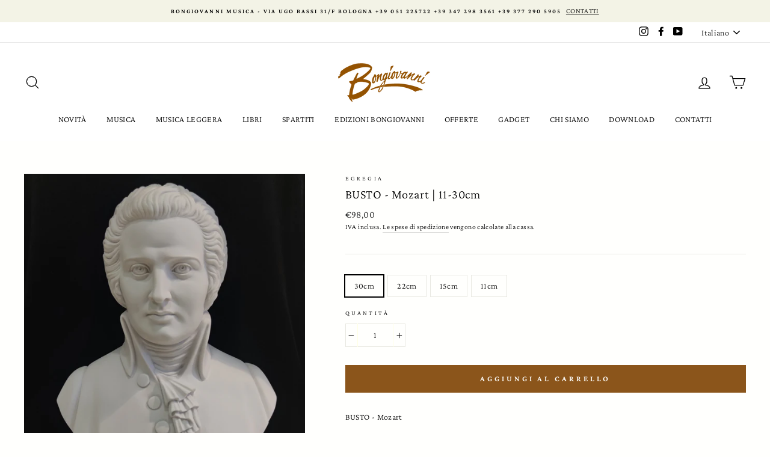

--- FILE ---
content_type: text/html; charset=utf-8
request_url: https://www.bongiovanni70.it/products/busto-mozart-11-30cm
body_size: 33688
content:
<!doctype html>
<html class="no-js" lang="it">
<head>
  <meta charset="utf-8">
  <meta http-equiv="X-UA-Compatible" content="IE=edge,chrome=1">
  <meta name="viewport" content="width=device-width,initial-scale=1">
  <meta name="theme-color" content="#8b551b">
  <link rel="canonical" href="https://www.bongiovanni70.it/products/busto-mozart-11-30cm"><link rel="shortcut icon" href="//www.bongiovanni70.it/cdn/shop/files/logobongiovanni_32x32.png?v=1613733111" type="image/png" />
  <title>BUSTO - Mozart | 11-30cm
&ndash; Bongiovanni Musica
</title><meta name="description" content="BUSTO - Mozart Busto di Mozart in polvere di marmo con base in alabastro levigato. Questa creazione è in polvere di marmo e alabastro realizzata completamente a mano. Le irrilevanti differenze che si possono riscontrare in questi prodotti non ne diminuiscono il valore ma anzi sono la testimonianza di una lavorazione ar"><meta property="og:site_name" content="Bongiovanni Musica">
  <meta property="og:url" content="https://www.bongiovanni70.it/products/busto-mozart-11-30cm">
  <meta property="og:title" content="BUSTO - Mozart | 11-30cm">
  <meta property="og:type" content="product">
  <meta property="og:description" content="BUSTO - Mozart Busto di Mozart in polvere di marmo con base in alabastro levigato. Questa creazione è in polvere di marmo e alabastro realizzata completamente a mano. Le irrilevanti differenze che si possono riscontrare in questi prodotti non ne diminuiscono il valore ma anzi sono la testimonianza di una lavorazione ar"><meta property="og:image" content="http://www.bongiovanni70.it/cdn/shop/products/Busto_Mozart_Egregia_Arnoldo_Giannelli_22cm._d15f3623-43ad-474c-8e8a-8deca77f77172_1200x1200.jpg?v=1625763612"><meta property="og:image" content="http://www.bongiovanni70.it/cdn/shop/products/Busto_Mozart_Egregia_Arnoldo_Giannelli_22cm._3e513ae6-616f-4afb-acfc-8403d819450e_1200x1200.jpg?v=1625763614"><meta property="og:image" content="http://www.bongiovanni70.it/cdn/shop/products/Busto_Mozart_Egregia_Arnoldo_Giannelli_15cm_ffe8b3cb-0f93-4fb4-8478-7b1be51291ae_1200x1200.jpg?v=1625763617">
  <meta property="og:image:secure_url" content="https://www.bongiovanni70.it/cdn/shop/products/Busto_Mozart_Egregia_Arnoldo_Giannelli_22cm._d15f3623-43ad-474c-8e8a-8deca77f77172_1200x1200.jpg?v=1625763612"><meta property="og:image:secure_url" content="https://www.bongiovanni70.it/cdn/shop/products/Busto_Mozart_Egregia_Arnoldo_Giannelli_22cm._3e513ae6-616f-4afb-acfc-8403d819450e_1200x1200.jpg?v=1625763614"><meta property="og:image:secure_url" content="https://www.bongiovanni70.it/cdn/shop/products/Busto_Mozart_Egregia_Arnoldo_Giannelli_15cm_ffe8b3cb-0f93-4fb4-8478-7b1be51291ae_1200x1200.jpg?v=1625763617">
  <meta name="twitter:site" content="@">
  <meta name="twitter:card" content="summary_large_image">
  <meta name="twitter:title" content="BUSTO - Mozart | 11-30cm">
  <meta name="twitter:description" content="BUSTO - Mozart Busto di Mozart in polvere di marmo con base in alabastro levigato. Questa creazione è in polvere di marmo e alabastro realizzata completamente a mano. Le irrilevanti differenze che si possono riscontrare in questi prodotti non ne diminuiscono il valore ma anzi sono la testimonianza di una lavorazione ar">


  <style data-shopify>
  @font-face {
  font-family: "Crimson Pro";
  font-weight: 300;
  font-style: normal;
  src: url("//www.bongiovanni70.it/cdn/fonts/crimson_pro/crimsonpro_n3.bf46e96b41921435f37dbdcc7742aaff2739afd5.woff2") format("woff2"),
       url("//www.bongiovanni70.it/cdn/fonts/crimson_pro/crimsonpro_n3.047f94117903d0e302b3601478ed098841e8ebba.woff") format("woff");
}

  @font-face {
  font-family: "Crimson Pro";
  font-weight: 300;
  font-style: normal;
  src: url("//www.bongiovanni70.it/cdn/fonts/crimson_pro/crimsonpro_n3.bf46e96b41921435f37dbdcc7742aaff2739afd5.woff2") format("woff2"),
       url("//www.bongiovanni70.it/cdn/fonts/crimson_pro/crimsonpro_n3.047f94117903d0e302b3601478ed098841e8ebba.woff") format("woff");
}


  @font-face {
  font-family: "Crimson Pro";
  font-weight: 600;
  font-style: normal;
  src: url("//www.bongiovanni70.it/cdn/fonts/crimson_pro/crimsonpro_n6.9f0b070d25b297bbec03ba5389fca6a5da754317.woff2") format("woff2"),
       url("//www.bongiovanni70.it/cdn/fonts/crimson_pro/crimsonpro_n6.10a1bc84e44a9004ef57b52e09ef5ce93345580a.woff") format("woff");
}

  @font-face {
  font-family: "Crimson Pro";
  font-weight: 300;
  font-style: italic;
  src: url("//www.bongiovanni70.it/cdn/fonts/crimson_pro/crimsonpro_i3.6f36c67ba65c0c2b05a39d8560c108fd48b6af80.woff2") format("woff2"),
       url("//www.bongiovanni70.it/cdn/fonts/crimson_pro/crimsonpro_i3.21834b85031fa7159fe1459598fd8e61c8afa49b.woff") format("woff");
}

  @font-face {
  font-family: "Crimson Pro";
  font-weight: 600;
  font-style: italic;
  src: url("//www.bongiovanni70.it/cdn/fonts/crimson_pro/crimsonpro_i6.2b695c3f0ec4c2a1aff564180e8a9aa7f525ad75.woff2") format("woff2"),
       url("//www.bongiovanni70.it/cdn/fonts/crimson_pro/crimsonpro_i6.3e0d9e22dd0f5595718d75e6ca534d0ef1e872cb.woff") format("woff");
}

</style>

  <link href="//www.bongiovanni70.it/cdn/shop/t/35/assets/theme.scss.css?v=57571678334495383901759260997" rel="stylesheet" type="text/css" media="all" />

  <style data-shopify>
    .collection-item__title {
      font-size: 16.0px;
    }

    @media screen and (min-width: 769px) {
      .collection-item__title {
        font-size: 20px;
      }
    }
  </style>

  <script>
    document.documentElement.className = document.documentElement.className.replace('no-js', 'js');

    window.theme = window.theme || {};
    theme.routes = {
      cart: "/cart",
      cartAdd: "/cart/add",
      cartChange: "/cart/change"
    };
    theme.strings = {
      addToCart: "Aggiungi al carrello",
      soldOut: "Esaurito",
      unavailable: "Non disponibile",
      stockLabel: "Gli ultimi [count] !",
      willNotShipUntil: "Questo articolo non va spedito prima del [date]",
      willBeInStockAfter: "Questo articolo sarà di nuovo disponibile il [date] ",
      waitingForStock: "Aspettiamo i rifornimenti! ",
      savePrice: "Salva [saved_amount]",
      cartEmpty: "Il tuo carrello è vuoto. ",
      cartTermsConfirmation: "È necessario accettare i termini e le condizioni di vendita prima di poter procedere al check out"
    };
    theme.settings = {
      dynamicVariantsEnable: true,
      dynamicVariantType: "button",
      cartType: "page",
      moneyFormat: "€{{amount_with_comma_separator}}",
      saveType: "percent",
      recentlyViewedEnabled: false,
      predictiveSearch: true,
      predictiveSearchType: "product",
      inventoryThreshold: 10,
      quickView: true,
      themeName: 'Impulse',
      themeVersion: "3.1.0"
    };
  </script>

  <script>window.performance && window.performance.mark && window.performance.mark('shopify.content_for_header.start');</script><meta id="shopify-digital-wallet" name="shopify-digital-wallet" content="/40568881308/digital_wallets/dialog">
<meta name="shopify-checkout-api-token" content="862686074d59e57e956dcdf0e1c10186">
<meta id="in-context-paypal-metadata" data-shop-id="40568881308" data-venmo-supported="false" data-environment="production" data-locale="it_IT" data-paypal-v4="true" data-currency="EUR">
<link rel="alternate" hreflang="x-default" href="https://www.bongiovanni70.it/products/busto-mozart-11-30cm">
<link rel="alternate" hreflang="it" href="https://www.bongiovanni70.it/products/busto-mozart-11-30cm">
<link rel="alternate" hreflang="en" href="https://www.bongiovanni70.it/en/products/busto-mozart-11-30cm">
<link rel="alternate" type="application/json+oembed" href="https://www.bongiovanni70.it/products/busto-mozart-11-30cm.oembed">
<script async="async" src="/checkouts/internal/preloads.js?locale=it-IT"></script>
<script id="shopify-features" type="application/json">{"accessToken":"862686074d59e57e956dcdf0e1c10186","betas":["rich-media-storefront-analytics"],"domain":"www.bongiovanni70.it","predictiveSearch":true,"shopId":40568881308,"locale":"it"}</script>
<script>var Shopify = Shopify || {};
Shopify.shop = "bongiovanni-musica.myshopify.com";
Shopify.locale = "it";
Shopify.currency = {"active":"EUR","rate":"1.0"};
Shopify.country = "IT";
Shopify.theme = {"name":"Copy of Impulse0309","id":109958725788,"schema_name":"Impulse","schema_version":"3.1.0","theme_store_id":857,"role":"main"};
Shopify.theme.handle = "null";
Shopify.theme.style = {"id":null,"handle":null};
Shopify.cdnHost = "www.bongiovanni70.it/cdn";
Shopify.routes = Shopify.routes || {};
Shopify.routes.root = "/";</script>
<script type="module">!function(o){(o.Shopify=o.Shopify||{}).modules=!0}(window);</script>
<script>!function(o){function n(){var o=[];function n(){o.push(Array.prototype.slice.apply(arguments))}return n.q=o,n}var t=o.Shopify=o.Shopify||{};t.loadFeatures=n(),t.autoloadFeatures=n()}(window);</script>
<script id="shop-js-analytics" type="application/json">{"pageType":"product"}</script>
<script defer="defer" async type="module" src="//www.bongiovanni70.it/cdn/shopifycloud/shop-js/modules/v2/client.init-shop-cart-sync_x8TrURgt.it.esm.js"></script>
<script defer="defer" async type="module" src="//www.bongiovanni70.it/cdn/shopifycloud/shop-js/modules/v2/chunk.common_BMf091Dh.esm.js"></script>
<script defer="defer" async type="module" src="//www.bongiovanni70.it/cdn/shopifycloud/shop-js/modules/v2/chunk.modal_Ccb5hpjc.esm.js"></script>
<script type="module">
  await import("//www.bongiovanni70.it/cdn/shopifycloud/shop-js/modules/v2/client.init-shop-cart-sync_x8TrURgt.it.esm.js");
await import("//www.bongiovanni70.it/cdn/shopifycloud/shop-js/modules/v2/chunk.common_BMf091Dh.esm.js");
await import("//www.bongiovanni70.it/cdn/shopifycloud/shop-js/modules/v2/chunk.modal_Ccb5hpjc.esm.js");

  window.Shopify.SignInWithShop?.initShopCartSync?.({"fedCMEnabled":true,"windoidEnabled":true});

</script>
<script>(function() {
  var isLoaded = false;
  function asyncLoad() {
    if (isLoaded) return;
    isLoaded = true;
    var urls = ["\/\/cdn.shopify.com\/proxy\/fbb428172b8e863caa72eedb2d81c527e270867dc811f828a327197c31562979\/static.cdn.printful.com\/static\/js\/external\/shopify-product-customizer.js?v=0.28\u0026shop=bongiovanni-musica.myshopify.com\u0026sp-cache-control=cHVibGljLCBtYXgtYWdlPTkwMA"];
    for (var i = 0; i < urls.length; i++) {
      var s = document.createElement('script');
      s.type = 'text/javascript';
      s.async = true;
      s.src = urls[i];
      var x = document.getElementsByTagName('script')[0];
      x.parentNode.insertBefore(s, x);
    }
  };
  if(window.attachEvent) {
    window.attachEvent('onload', asyncLoad);
  } else {
    window.addEventListener('load', asyncLoad, false);
  }
})();</script>
<script id="__st">var __st={"a":40568881308,"offset":3600,"reqid":"d940e8d0-9dd8-479d-b03f-0867a2bcb1ab-1769914863","pageurl":"www.bongiovanni70.it\/products\/busto-mozart-11-30cm","u":"36fa41cfb7e7","p":"product","rtyp":"product","rid":6791271809180};</script>
<script>window.ShopifyPaypalV4VisibilityTracking = true;</script>
<script id="captcha-bootstrap">!function(){'use strict';const t='contact',e='account',n='new_comment',o=[[t,t],['blogs',n],['comments',n],[t,'customer']],c=[[e,'customer_login'],[e,'guest_login'],[e,'recover_customer_password'],[e,'create_customer']],r=t=>t.map((([t,e])=>`form[action*='/${t}']:not([data-nocaptcha='true']) input[name='form_type'][value='${e}']`)).join(','),a=t=>()=>t?[...document.querySelectorAll(t)].map((t=>t.form)):[];function s(){const t=[...o],e=r(t);return a(e)}const i='password',u='form_key',d=['recaptcha-v3-token','g-recaptcha-response','h-captcha-response',i],f=()=>{try{return window.sessionStorage}catch{return}},m='__shopify_v',_=t=>t.elements[u];function p(t,e,n=!1){try{const o=window.sessionStorage,c=JSON.parse(o.getItem(e)),{data:r}=function(t){const{data:e,action:n}=t;return t[m]||n?{data:e,action:n}:{data:t,action:n}}(c);for(const[e,n]of Object.entries(r))t.elements[e]&&(t.elements[e].value=n);n&&o.removeItem(e)}catch(o){console.error('form repopulation failed',{error:o})}}const l='form_type',E='cptcha';function T(t){t.dataset[E]=!0}const w=window,h=w.document,L='Shopify',v='ce_forms',y='captcha';let A=!1;((t,e)=>{const n=(g='f06e6c50-85a8-45c8-87d0-21a2b65856fe',I='https://cdn.shopify.com/shopifycloud/storefront-forms-hcaptcha/ce_storefront_forms_captcha_hcaptcha.v1.5.2.iife.js',D={infoText:'Protetto da hCaptcha',privacyText:'Privacy',termsText:'Termini'},(t,e,n)=>{const o=w[L][v],c=o.bindForm;if(c)return c(t,g,e,D).then(n);var r;o.q.push([[t,g,e,D],n]),r=I,A||(h.body.append(Object.assign(h.createElement('script'),{id:'captcha-provider',async:!0,src:r})),A=!0)});var g,I,D;w[L]=w[L]||{},w[L][v]=w[L][v]||{},w[L][v].q=[],w[L][y]=w[L][y]||{},w[L][y].protect=function(t,e){n(t,void 0,e),T(t)},Object.freeze(w[L][y]),function(t,e,n,w,h,L){const[v,y,A,g]=function(t,e,n){const i=e?o:[],u=t?c:[],d=[...i,...u],f=r(d),m=r(i),_=r(d.filter((([t,e])=>n.includes(e))));return[a(f),a(m),a(_),s()]}(w,h,L),I=t=>{const e=t.target;return e instanceof HTMLFormElement?e:e&&e.form},D=t=>v().includes(t);t.addEventListener('submit',(t=>{const e=I(t);if(!e)return;const n=D(e)&&!e.dataset.hcaptchaBound&&!e.dataset.recaptchaBound,o=_(e),c=g().includes(e)&&(!o||!o.value);(n||c)&&t.preventDefault(),c&&!n&&(function(t){try{if(!f())return;!function(t){const e=f();if(!e)return;const n=_(t);if(!n)return;const o=n.value;o&&e.removeItem(o)}(t);const e=Array.from(Array(32),(()=>Math.random().toString(36)[2])).join('');!function(t,e){_(t)||t.append(Object.assign(document.createElement('input'),{type:'hidden',name:u})),t.elements[u].value=e}(t,e),function(t,e){const n=f();if(!n)return;const o=[...t.querySelectorAll(`input[type='${i}']`)].map((({name:t})=>t)),c=[...d,...o],r={};for(const[a,s]of new FormData(t).entries())c.includes(a)||(r[a]=s);n.setItem(e,JSON.stringify({[m]:1,action:t.action,data:r}))}(t,e)}catch(e){console.error('failed to persist form',e)}}(e),e.submit())}));const S=(t,e)=>{t&&!t.dataset[E]&&(n(t,e.some((e=>e===t))),T(t))};for(const o of['focusin','change'])t.addEventListener(o,(t=>{const e=I(t);D(e)&&S(e,y())}));const B=e.get('form_key'),M=e.get(l),P=B&&M;t.addEventListener('DOMContentLoaded',(()=>{const t=y();if(P)for(const e of t)e.elements[l].value===M&&p(e,B);[...new Set([...A(),...v().filter((t=>'true'===t.dataset.shopifyCaptcha))])].forEach((e=>S(e,t)))}))}(h,new URLSearchParams(w.location.search),n,t,e,['guest_login'])})(!0,!0)}();</script>
<script integrity="sha256-4kQ18oKyAcykRKYeNunJcIwy7WH5gtpwJnB7kiuLZ1E=" data-source-attribution="shopify.loadfeatures" defer="defer" src="//www.bongiovanni70.it/cdn/shopifycloud/storefront/assets/storefront/load_feature-a0a9edcb.js" crossorigin="anonymous"></script>
<script data-source-attribution="shopify.dynamic_checkout.dynamic.init">var Shopify=Shopify||{};Shopify.PaymentButton=Shopify.PaymentButton||{isStorefrontPortableWallets:!0,init:function(){window.Shopify.PaymentButton.init=function(){};var t=document.createElement("script");t.src="https://www.bongiovanni70.it/cdn/shopifycloud/portable-wallets/latest/portable-wallets.it.js",t.type="module",document.head.appendChild(t)}};
</script>
<script data-source-attribution="shopify.dynamic_checkout.buyer_consent">
  function portableWalletsHideBuyerConsent(e){var t=document.getElementById("shopify-buyer-consent"),n=document.getElementById("shopify-subscription-policy-button");t&&n&&(t.classList.add("hidden"),t.setAttribute("aria-hidden","true"),n.removeEventListener("click",e))}function portableWalletsShowBuyerConsent(e){var t=document.getElementById("shopify-buyer-consent"),n=document.getElementById("shopify-subscription-policy-button");t&&n&&(t.classList.remove("hidden"),t.removeAttribute("aria-hidden"),n.addEventListener("click",e))}window.Shopify?.PaymentButton&&(window.Shopify.PaymentButton.hideBuyerConsent=portableWalletsHideBuyerConsent,window.Shopify.PaymentButton.showBuyerConsent=portableWalletsShowBuyerConsent);
</script>
<script data-source-attribution="shopify.dynamic_checkout.cart.bootstrap">document.addEventListener("DOMContentLoaded",(function(){function t(){return document.querySelector("shopify-accelerated-checkout-cart, shopify-accelerated-checkout")}if(t())Shopify.PaymentButton.init();else{new MutationObserver((function(e,n){t()&&(Shopify.PaymentButton.init(),n.disconnect())})).observe(document.body,{childList:!0,subtree:!0})}}));
</script>
<script id='scb4127' type='text/javascript' async='' src='https://www.bongiovanni70.it/cdn/shopifycloud/privacy-banner/storefront-banner.js'></script><link id="shopify-accelerated-checkout-styles" rel="stylesheet" media="screen" href="https://www.bongiovanni70.it/cdn/shopifycloud/portable-wallets/latest/accelerated-checkout-backwards-compat.css" crossorigin="anonymous">
<style id="shopify-accelerated-checkout-cart">
        #shopify-buyer-consent {
  margin-top: 1em;
  display: inline-block;
  width: 100%;
}

#shopify-buyer-consent.hidden {
  display: none;
}

#shopify-subscription-policy-button {
  background: none;
  border: none;
  padding: 0;
  text-decoration: underline;
  font-size: inherit;
  cursor: pointer;
}

#shopify-subscription-policy-button::before {
  box-shadow: none;
}

      </style>

<script>window.performance && window.performance.mark && window.performance.mark('shopify.content_for_header.end');</script>

  <script src="//www.bongiovanni70.it/cdn/shop/t/35/assets/vendor-scripts-v6.js" defer="defer"></script>

  
    <link rel="preload" as="style" href="//www.bongiovanni70.it/cdn/shop/t/35/assets/currency-flags.css?v=177154473537266533841599119858" onload="this.onload=null;this.rel='stylesheet'">
    <noscript><link rel="stylesheet" href="//www.bongiovanni70.it/cdn/shop/t/35/assets/currency-flags.css?v=177154473537266533841599119858"></noscript>
  

  <script src="//www.bongiovanni70.it/cdn/shop/t/35/assets/theme.js?v=134370449880136741431599119880" defer="defer"></script><!-- QIKIFY NAVIGATOR START --> <script id="qikify-navigator"> 'use strict'; var shopifyCurrencyFormat = "€{{amount_with_comma_separator}}"; var shopifyLinkLists = [{ id: "main-menu", title: "Main menu", items: ["/collections/novita","/collections/musica","/collections/musica-leggera","/collections/libri","/collections/spartiti","/collections/edizioni-bongiovanni/Edizioni-Bongiovanni","/collections/offerte","/collections/gadget","/pages/ierei-e-oggi","/pages/download","/pages/contatti",], },{ id: "footer", title: "Footer menu", items: ["/policies/privacy-policy","/policies/terms-of-service","/policies/shipping-policy","/policies/legal-notice","/policies/refund-policy",], },{ id: "composer", title: "COMPOSER", items: [], },{ id: "344452726940-child-0190ae303bba48082319c0717ba599be-legacy-musica", title: "MUSICA", items: ["/collections/cd","/collections/lp","/collections/musicassette","/collections/video",], },{ id: "344451416220-child-0cfe8d7923b1b35b8a1860665b37faaf-legacy-cd", title: "CD", items: ["/collections/cd/Vocale%2FVocal","/collections/cd/Strumentale%2FInstrumental",], },{ id: "344451448988-child-7fbe3394546e57e5e2dbcf92ec9e30e6-legacy-lp", title: "LP", items: ["/collections/lp/Vocale%2FVocal","/collections/lp/Strumentale%2FInstrumental",], },{ id: "344454987932-child-521248ff75904e4788d515234fee0e6a-legacy-libri", title: "LIBRI", items: ["/collections/libri-interesse-generale-1","/collections/libri-per-approfondire","/collections/libri-manuali","/collections/libri-altro",], },{ id: "344456954012-child-8634ecb9ceaca8542808cb2bcb8bc227-legacy-spartiti", title: "SPARTITI", items: ["/collections/spartiti-lirica-1","/collections/spartiti-camera","/collections/spartiti-metodi","/pages/spartiti-strumentale",], },{ id: "344456986780-child-34d6563a473ca84bc19914b111854553-legacy-camera", title: "CAMERA", items: ["/collections/spartiti-camera/Romanze-e-Lieder%2FArt-Songs-&-Lieder","/collections/spartiti-camera/Canzoni",], },{ id: "344457445532-child-1c010d5e572e2e9473018505c4a9b7c6-legacy-edizioni-bongiovanni", title: "EDIZIONI BONGIOVANNI", items: ["/collections/ediziono-bongiovanni-cd/Edizioni-Bongiovanni","/collections/dvd-lp/Edizioni-Bongiovanni","/collections/ediziono-bongiovanni-spartiti/Edizioni-Bongiovanni","/collections/edizioni-bongiovanni-libri/Edizioni-Bongiovanni",], },{ id: "344457478300-child-313f7039ebf5ad7d913b033614586760-legacy-cd", title: "CD", items: ["/collections/ediziono-bongiovanni-cd/Vocale%2FVocal+Edizioni-Bongiovanni","/collections/ediziono-bongiovanni-cd/Strumentale%2FInstrumental+Edizioni-Bongiovanni",], },{ id: "344457543836-child-b67c62cec04b1a4fc2a86b2bfa4b1f48-legacy-dvd-lp", title: "DVD & LP", items: ["/collections/dvd/Edizioni-Bongiovanni","/collections/edizioni-bongiovanni-lp/Edizioni-Bongiovanni",], },{ id: "344457576604-child-7f88933f0d93bbb6498f9a0819730c66-legacy-spartiti", title: "SPARTITI", items: ["/collections/ediziono-bongiovanni-spartiti/Vocale%2FVocal+Edizioni-Bongiovanni","/collections/ediziono-bongiovanni-spartiti/Strumentale%2FInstrumental+Edizioni-Bongiovanni",], },{ id: "sidebar-filter", title: "SIDEBAR/FILTER", items: ["/collections/cd",], },{ id: "344451481756-child-ef8bca9917dfc5447b1bf3afc340591b-legacy-musicassette", title: "MUSICASSETTE", items: ["/collections/musicassette/Vocale%2FVocal","/collections/musicassette/Strumentale%2FInstrumental",], },{ id: "344451514524-child-19063f9af98740051819adcdb400442a-legacy-dvd", title: "DVD", items: ["/collections/video/Vocale%2FVocal","/collections/video/Strumentale%2FInstrumental",], },{ id: "365940801692-child-af40fd996ff44824eb4955eaf30a47bc-legacy-interesse-generale", title: "INTERESSE GENERALE", items: ["/collections/libri-interesse-generale-1/Biografie%2FBiographies+Interesse-Generale%2FGeneral-Interest","/collections/libri-interesse-generale-1/Storia%2FHistory+Interesse-Generale%2FGeneral-Interest",], },{ id: "344456495260-child-5810a259fa259c81cab4832a45ab1d31-legacy-manuali", title: "MANUALI", items: ["/collections/libri-manuali/Teoria%2FTheory","/collections/libri-manuali/Didattica%2FEducation",], },{ id: "344456528028-child-ad4742238e6130c149fa063d6301b8d1-legacy-altro", title: "ALTRO", items: ["/collections/libri-altro/Narrativa%2FFiction","/collections/libri-altro/Bambini-e-fumetti%2FKids-&-Comics",], },{ id: "365941031068-child-1896fb9a44bfa2bbdc5a3db02ae90841-legacy-per-approfondire", title: "PER APPROFONDIRE	", items: ["/collections/libri-per-approfondire/Filosofia-ed-estetica%2FPhilosophy-&-Aestetics","/collections/libri-per-approfondire/Musicologia%2FMusicology",], },{ id: "365948469404-child-967d31e494291bae7a87e433582ea35e-legacy-strumentale", title: "STRUMENTALE", items: ["/collections/test-bongiovanni-strumentale",], },{ id: "344457609372-child-1d8f349a98ce17166f9d3d2f67c85acb-legacy-libri", title: "LIBRI", items: ["/collections/edizioni-bongiovanni-libri-lirica-e-cantanti-1/Edizioni-Bongiovanni","/collections/edizioni-bongiovanni-libri/Interesse-generale%2FGeneral-interest+Edizioni-Bongiovanni",], },{ id: "365947912348-child-7903095c37d636957590748281d6385b-legacy-metodi", title: "METODI", items: ["/collections/spartiti-metodi/Scuole-di-Canto%2FTextbooks-Singing","/collections/spartiti-metodi-scuole-di-canto",], },{ id: "365951418524-child-acf8f0485b0a67f552018d4090ed9611-legacy-lirica", title: "LIRICA", items: ["/collections/spartiti-lirica-1/Canto-e-Pianoforte%2FVocal-Scores","/collections/spartiti-lirica-1/Pezzi-Staccati%2FSingle-Ed",], },{ id: "601659572547-child-f341c86c2ec15fd155d2ae21e5122845-legacy-musica-leggera", title: "MUSICA LEGGERA", items: ["/collections/musica-leggera-cd","/collections/musica-leggera-lp","/collections/musica-leggera-spartiti",], },{ id: "customer-account-main-menu", title: "Menu principale dell'account cliente", items: ["/","https://shopify.com/40568881308/account/orders?locale=it&region_country=IT",], },]; window.shopifyLinkLists = shopifyLinkLists; window.shopifyCurrencyFormat = shopifyCurrencyFormat; </script> <!-- QIKIFY NAVIGATOR END -->
  <script id="qikify-smartmenu-status" type="application/json">1</script><script id="qikify-smartmenu-data" type="application/json">{"menu_selector":"navigator","theme_selector":"all","transition":"fade","trigger":"hover","show_indicator":true,"show_mobile_indicator":true,"submenu_fullwidth":true,"menu_height":"50","alignment":"center","root_padding":"10","megamenu":[{"setting":{"item_layout":"text","title":"Flyout \/ Tree","submenu_type":"flyout"},"hide_submenu":true,"id":"tmenu-menu-846284","menus":[{"setting":{"item_layout":"text","title":"Flyout item 1"},"id":"tmenu-menu-536346","menus":[{"id":"tmenu-menu-219817","setting":{"item_layout":"text","title":"test"},"menus":[]}]},{"setting":{"item_layout":"text","title":"Flyout item 2"},"id":"tmenu-menu-172474","menus":[]},{"setting":{"item_layout":"text","title":"Flyout item 3"},"id":"tmenu-menu-458002","menus":[{"setting":{"item_layout":"text","title":"Submenu item 1"},"id":"tmenu-menu-811812","menus":[]},{"setting":{"item_layout":"text","title":"Submenu item"},"id":"tmenu-menu-881091","menus":[]},{"setting":{"item_layout":"text","title":"Submenu item"},"id":"tmenu-menu-277859","menus":[]}]},{"setting":{"item_layout":"text","title":"Flyout item 4"},"id":"tmenu-menu-993310","menus":[]}]}]}</script>
  <script type="text/javascript" src="https://sdk.qikify.com/tmenu/app-v5.js?token=WJVl08bmRssECk594akEMUDY3vZCN1vB&shop=bongiovanni-musica.myshopify.com" defer="defer"></script>
<link rel="stylesheet" href="https://transcy.fireapps.io/store/assets/css/main.css?v=2.1_1595841905"> 
 <script>let transcy_apiURI = "https://transcy-api.fireapps.io/api";let transcy_productId = "6791271809180";</script> 
 <script src="https://transcy.fireapps.io/store/assets/js/main.js?v=2.1_1595841905" defer="defer"></script> 
 <link href="https://monorail-edge.shopifysvc.com" rel="dns-prefetch">
<script>(function(){if ("sendBeacon" in navigator && "performance" in window) {try {var session_token_from_headers = performance.getEntriesByType('navigation')[0].serverTiming.find(x => x.name == '_s').description;} catch {var session_token_from_headers = undefined;}var session_cookie_matches = document.cookie.match(/_shopify_s=([^;]*)/);var session_token_from_cookie = session_cookie_matches && session_cookie_matches.length === 2 ? session_cookie_matches[1] : "";var session_token = session_token_from_headers || session_token_from_cookie || "";function handle_abandonment_event(e) {var entries = performance.getEntries().filter(function(entry) {return /monorail-edge.shopifysvc.com/.test(entry.name);});if (!window.abandonment_tracked && entries.length === 0) {window.abandonment_tracked = true;var currentMs = Date.now();var navigation_start = performance.timing.navigationStart;var payload = {shop_id: 40568881308,url: window.location.href,navigation_start,duration: currentMs - navigation_start,session_token,page_type: "product"};window.navigator.sendBeacon("https://monorail-edge.shopifysvc.com/v1/produce", JSON.stringify({schema_id: "online_store_buyer_site_abandonment/1.1",payload: payload,metadata: {event_created_at_ms: currentMs,event_sent_at_ms: currentMs}}));}}window.addEventListener('pagehide', handle_abandonment_event);}}());</script>
<script id="web-pixels-manager-setup">(function e(e,d,r,n,o){if(void 0===o&&(o={}),!Boolean(null===(a=null===(i=window.Shopify)||void 0===i?void 0:i.analytics)||void 0===a?void 0:a.replayQueue)){var i,a;window.Shopify=window.Shopify||{};var t=window.Shopify;t.analytics=t.analytics||{};var s=t.analytics;s.replayQueue=[],s.publish=function(e,d,r){return s.replayQueue.push([e,d,r]),!0};try{self.performance.mark("wpm:start")}catch(e){}var l=function(){var e={modern:/Edge?\/(1{2}[4-9]|1[2-9]\d|[2-9]\d{2}|\d{4,})\.\d+(\.\d+|)|Firefox\/(1{2}[4-9]|1[2-9]\d|[2-9]\d{2}|\d{4,})\.\d+(\.\d+|)|Chrom(ium|e)\/(9{2}|\d{3,})\.\d+(\.\d+|)|(Maci|X1{2}).+ Version\/(15\.\d+|(1[6-9]|[2-9]\d|\d{3,})\.\d+)([,.]\d+|)( \(\w+\)|)( Mobile\/\w+|) Safari\/|Chrome.+OPR\/(9{2}|\d{3,})\.\d+\.\d+|(CPU[ +]OS|iPhone[ +]OS|CPU[ +]iPhone|CPU IPhone OS|CPU iPad OS)[ +]+(15[._]\d+|(1[6-9]|[2-9]\d|\d{3,})[._]\d+)([._]\d+|)|Android:?[ /-](13[3-9]|1[4-9]\d|[2-9]\d{2}|\d{4,})(\.\d+|)(\.\d+|)|Android.+Firefox\/(13[5-9]|1[4-9]\d|[2-9]\d{2}|\d{4,})\.\d+(\.\d+|)|Android.+Chrom(ium|e)\/(13[3-9]|1[4-9]\d|[2-9]\d{2}|\d{4,})\.\d+(\.\d+|)|SamsungBrowser\/([2-9]\d|\d{3,})\.\d+/,legacy:/Edge?\/(1[6-9]|[2-9]\d|\d{3,})\.\d+(\.\d+|)|Firefox\/(5[4-9]|[6-9]\d|\d{3,})\.\d+(\.\d+|)|Chrom(ium|e)\/(5[1-9]|[6-9]\d|\d{3,})\.\d+(\.\d+|)([\d.]+$|.*Safari\/(?![\d.]+ Edge\/[\d.]+$))|(Maci|X1{2}).+ Version\/(10\.\d+|(1[1-9]|[2-9]\d|\d{3,})\.\d+)([,.]\d+|)( \(\w+\)|)( Mobile\/\w+|) Safari\/|Chrome.+OPR\/(3[89]|[4-9]\d|\d{3,})\.\d+\.\d+|(CPU[ +]OS|iPhone[ +]OS|CPU[ +]iPhone|CPU IPhone OS|CPU iPad OS)[ +]+(10[._]\d+|(1[1-9]|[2-9]\d|\d{3,})[._]\d+)([._]\d+|)|Android:?[ /-](13[3-9]|1[4-9]\d|[2-9]\d{2}|\d{4,})(\.\d+|)(\.\d+|)|Mobile Safari.+OPR\/([89]\d|\d{3,})\.\d+\.\d+|Android.+Firefox\/(13[5-9]|1[4-9]\d|[2-9]\d{2}|\d{4,})\.\d+(\.\d+|)|Android.+Chrom(ium|e)\/(13[3-9]|1[4-9]\d|[2-9]\d{2}|\d{4,})\.\d+(\.\d+|)|Android.+(UC? ?Browser|UCWEB|U3)[ /]?(15\.([5-9]|\d{2,})|(1[6-9]|[2-9]\d|\d{3,})\.\d+)\.\d+|SamsungBrowser\/(5\.\d+|([6-9]|\d{2,})\.\d+)|Android.+MQ{2}Browser\/(14(\.(9|\d{2,})|)|(1[5-9]|[2-9]\d|\d{3,})(\.\d+|))(\.\d+|)|K[Aa][Ii]OS\/(3\.\d+|([4-9]|\d{2,})\.\d+)(\.\d+|)/},d=e.modern,r=e.legacy,n=navigator.userAgent;return n.match(d)?"modern":n.match(r)?"legacy":"unknown"}(),u="modern"===l?"modern":"legacy",c=(null!=n?n:{modern:"",legacy:""})[u],f=function(e){return[e.baseUrl,"/wpm","/b",e.hashVersion,"modern"===e.buildTarget?"m":"l",".js"].join("")}({baseUrl:d,hashVersion:r,buildTarget:u}),m=function(e){var d=e.version,r=e.bundleTarget,n=e.surface,o=e.pageUrl,i=e.monorailEndpoint;return{emit:function(e){var a=e.status,t=e.errorMsg,s=(new Date).getTime(),l=JSON.stringify({metadata:{event_sent_at_ms:s},events:[{schema_id:"web_pixels_manager_load/3.1",payload:{version:d,bundle_target:r,page_url:o,status:a,surface:n,error_msg:t},metadata:{event_created_at_ms:s}}]});if(!i)return console&&console.warn&&console.warn("[Web Pixels Manager] No Monorail endpoint provided, skipping logging."),!1;try{return self.navigator.sendBeacon.bind(self.navigator)(i,l)}catch(e){}var u=new XMLHttpRequest;try{return u.open("POST",i,!0),u.setRequestHeader("Content-Type","text/plain"),u.send(l),!0}catch(e){return console&&console.warn&&console.warn("[Web Pixels Manager] Got an unhandled error while logging to Monorail."),!1}}}}({version:r,bundleTarget:l,surface:e.surface,pageUrl:self.location.href,monorailEndpoint:e.monorailEndpoint});try{o.browserTarget=l,function(e){var d=e.src,r=e.async,n=void 0===r||r,o=e.onload,i=e.onerror,a=e.sri,t=e.scriptDataAttributes,s=void 0===t?{}:t,l=document.createElement("script"),u=document.querySelector("head"),c=document.querySelector("body");if(l.async=n,l.src=d,a&&(l.integrity=a,l.crossOrigin="anonymous"),s)for(var f in s)if(Object.prototype.hasOwnProperty.call(s,f))try{l.dataset[f]=s[f]}catch(e){}if(o&&l.addEventListener("load",o),i&&l.addEventListener("error",i),u)u.appendChild(l);else{if(!c)throw new Error("Did not find a head or body element to append the script");c.appendChild(l)}}({src:f,async:!0,onload:function(){if(!function(){var e,d;return Boolean(null===(d=null===(e=window.Shopify)||void 0===e?void 0:e.analytics)||void 0===d?void 0:d.initialized)}()){var d=window.webPixelsManager.init(e)||void 0;if(d){var r=window.Shopify.analytics;r.replayQueue.forEach((function(e){var r=e[0],n=e[1],o=e[2];d.publishCustomEvent(r,n,o)})),r.replayQueue=[],r.publish=d.publishCustomEvent,r.visitor=d.visitor,r.initialized=!0}}},onerror:function(){return m.emit({status:"failed",errorMsg:"".concat(f," has failed to load")})},sri:function(e){var d=/^sha384-[A-Za-z0-9+/=]+$/;return"string"==typeof e&&d.test(e)}(c)?c:"",scriptDataAttributes:o}),m.emit({status:"loading"})}catch(e){m.emit({status:"failed",errorMsg:(null==e?void 0:e.message)||"Unknown error"})}}})({shopId: 40568881308,storefrontBaseUrl: "https://www.bongiovanni70.it",extensionsBaseUrl: "https://extensions.shopifycdn.com/cdn/shopifycloud/web-pixels-manager",monorailEndpoint: "https://monorail-edge.shopifysvc.com/unstable/produce_batch",surface: "storefront-renderer",enabledBetaFlags: ["2dca8a86"],webPixelsConfigList: [{"id":"shopify-app-pixel","configuration":"{}","eventPayloadVersion":"v1","runtimeContext":"STRICT","scriptVersion":"0450","apiClientId":"shopify-pixel","type":"APP","privacyPurposes":["ANALYTICS","MARKETING"]},{"id":"shopify-custom-pixel","eventPayloadVersion":"v1","runtimeContext":"LAX","scriptVersion":"0450","apiClientId":"shopify-pixel","type":"CUSTOM","privacyPurposes":["ANALYTICS","MARKETING"]}],isMerchantRequest: false,initData: {"shop":{"name":"Bongiovanni Musica","paymentSettings":{"currencyCode":"EUR"},"myshopifyDomain":"bongiovanni-musica.myshopify.com","countryCode":"IT","storefrontUrl":"https:\/\/www.bongiovanni70.it"},"customer":null,"cart":null,"checkout":null,"productVariants":[{"price":{"amount":98.0,"currencyCode":"EUR"},"product":{"title":"BUSTO - Mozart | 11-30cm","vendor":"Egregia","id":"6791271809180","untranslatedTitle":"BUSTO - Mozart | 11-30cm","url":"\/products\/busto-mozart-11-30cm","type":"GADGET"},"id":"40315662532764","image":{"src":"\/\/www.bongiovanni70.it\/cdn\/shop\/products\/Unknown-9.jpg?v=1625763621"},"sku":"133536","title":"30cm","untranslatedTitle":"30cm"},{"price":{"amount":55.0,"currencyCode":"EUR"},"product":{"title":"BUSTO - Mozart | 11-30cm","vendor":"Egregia","id":"6791271809180","untranslatedTitle":"BUSTO - Mozart | 11-30cm","url":"\/products\/busto-mozart-11-30cm","type":"GADGET"},"id":"40315662565532","image":{"src":"\/\/www.bongiovanni70.it\/cdn\/shop\/products\/Busto_Mozart_Egregia_Arnoldo_Giannelli_22cm._3e513ae6-616f-4afb-acfc-8403d819450e.jpg?v=1625763614"},"sku":"133535","title":"22cm","untranslatedTitle":"22cm"},{"price":{"amount":30.0,"currencyCode":"EUR"},"product":{"title":"BUSTO - Mozart | 11-30cm","vendor":"Egregia","id":"6791271809180","untranslatedTitle":"BUSTO - Mozart | 11-30cm","url":"\/products\/busto-mozart-11-30cm","type":"GADGET"},"id":"40315662598300","image":{"src":"\/\/www.bongiovanni70.it\/cdn\/shop\/products\/Busto_Mozart_Egregia_Arnoldo_Giannelli_15cm_ffe8b3cb-0f93-4fb4-8478-7b1be51291ae.jpg?v=1625763617"},"sku":"133534","title":"15cm","untranslatedTitle":"15cm"},{"price":{"amount":17.0,"currencyCode":"EUR"},"product":{"title":"BUSTO - Mozart | 11-30cm","vendor":"Egregia","id":"6791271809180","untranslatedTitle":"BUSTO - Mozart | 11-30cm","url":"\/products\/busto-mozart-11-30cm","type":"GADGET"},"id":"40315662631068","image":{"src":"\/\/www.bongiovanni70.it\/cdn\/shop\/products\/Busto_Mozart_Egregia_Arnoldo_Giannelli_11cm._0adab6ac-675d-46a7-a9fb-f85b7d673ff6.jpg?v=1625763619"},"sku":"133533","title":"11cm","untranslatedTitle":"11cm"}],"purchasingCompany":null},},"https://www.bongiovanni70.it/cdn","1d2a099fw23dfb22ep557258f5m7a2edbae",{"modern":"","legacy":""},{"shopId":"40568881308","storefrontBaseUrl":"https:\/\/www.bongiovanni70.it","extensionBaseUrl":"https:\/\/extensions.shopifycdn.com\/cdn\/shopifycloud\/web-pixels-manager","surface":"storefront-renderer","enabledBetaFlags":"[\"2dca8a86\"]","isMerchantRequest":"false","hashVersion":"1d2a099fw23dfb22ep557258f5m7a2edbae","publish":"custom","events":"[[\"page_viewed\",{}],[\"product_viewed\",{\"productVariant\":{\"price\":{\"amount\":98.0,\"currencyCode\":\"EUR\"},\"product\":{\"title\":\"BUSTO - Mozart | 11-30cm\",\"vendor\":\"Egregia\",\"id\":\"6791271809180\",\"untranslatedTitle\":\"BUSTO - Mozart | 11-30cm\",\"url\":\"\/products\/busto-mozart-11-30cm\",\"type\":\"GADGET\"},\"id\":\"40315662532764\",\"image\":{\"src\":\"\/\/www.bongiovanni70.it\/cdn\/shop\/products\/Unknown-9.jpg?v=1625763621\"},\"sku\":\"133536\",\"title\":\"30cm\",\"untranslatedTitle\":\"30cm\"}}]]"});</script><script>
  window.ShopifyAnalytics = window.ShopifyAnalytics || {};
  window.ShopifyAnalytics.meta = window.ShopifyAnalytics.meta || {};
  window.ShopifyAnalytics.meta.currency = 'EUR';
  var meta = {"product":{"id":6791271809180,"gid":"gid:\/\/shopify\/Product\/6791271809180","vendor":"Egregia","type":"GADGET","handle":"busto-mozart-11-30cm","variants":[{"id":40315662532764,"price":9800,"name":"BUSTO - Mozart | 11-30cm - 30cm","public_title":"30cm","sku":"133536"},{"id":40315662565532,"price":5500,"name":"BUSTO - Mozart | 11-30cm - 22cm","public_title":"22cm","sku":"133535"},{"id":40315662598300,"price":3000,"name":"BUSTO - Mozart | 11-30cm - 15cm","public_title":"15cm","sku":"133534"},{"id":40315662631068,"price":1700,"name":"BUSTO - Mozart | 11-30cm - 11cm","public_title":"11cm","sku":"133533"}],"remote":false},"page":{"pageType":"product","resourceType":"product","resourceId":6791271809180,"requestId":"d940e8d0-9dd8-479d-b03f-0867a2bcb1ab-1769914863"}};
  for (var attr in meta) {
    window.ShopifyAnalytics.meta[attr] = meta[attr];
  }
</script>
<script class="analytics">
  (function () {
    var customDocumentWrite = function(content) {
      var jquery = null;

      if (window.jQuery) {
        jquery = window.jQuery;
      } else if (window.Checkout && window.Checkout.$) {
        jquery = window.Checkout.$;
      }

      if (jquery) {
        jquery('body').append(content);
      }
    };

    var hasLoggedConversion = function(token) {
      if (token) {
        return document.cookie.indexOf('loggedConversion=' + token) !== -1;
      }
      return false;
    }

    var setCookieIfConversion = function(token) {
      if (token) {
        var twoMonthsFromNow = new Date(Date.now());
        twoMonthsFromNow.setMonth(twoMonthsFromNow.getMonth() + 2);

        document.cookie = 'loggedConversion=' + token + '; expires=' + twoMonthsFromNow;
      }
    }

    var trekkie = window.ShopifyAnalytics.lib = window.trekkie = window.trekkie || [];
    if (trekkie.integrations) {
      return;
    }
    trekkie.methods = [
      'identify',
      'page',
      'ready',
      'track',
      'trackForm',
      'trackLink'
    ];
    trekkie.factory = function(method) {
      return function() {
        var args = Array.prototype.slice.call(arguments);
        args.unshift(method);
        trekkie.push(args);
        return trekkie;
      };
    };
    for (var i = 0; i < trekkie.methods.length; i++) {
      var key = trekkie.methods[i];
      trekkie[key] = trekkie.factory(key);
    }
    trekkie.load = function(config) {
      trekkie.config = config || {};
      trekkie.config.initialDocumentCookie = document.cookie;
      var first = document.getElementsByTagName('script')[0];
      var script = document.createElement('script');
      script.type = 'text/javascript';
      script.onerror = function(e) {
        var scriptFallback = document.createElement('script');
        scriptFallback.type = 'text/javascript';
        scriptFallback.onerror = function(error) {
                var Monorail = {
      produce: function produce(monorailDomain, schemaId, payload) {
        var currentMs = new Date().getTime();
        var event = {
          schema_id: schemaId,
          payload: payload,
          metadata: {
            event_created_at_ms: currentMs,
            event_sent_at_ms: currentMs
          }
        };
        return Monorail.sendRequest("https://" + monorailDomain + "/v1/produce", JSON.stringify(event));
      },
      sendRequest: function sendRequest(endpointUrl, payload) {
        // Try the sendBeacon API
        if (window && window.navigator && typeof window.navigator.sendBeacon === 'function' && typeof window.Blob === 'function' && !Monorail.isIos12()) {
          var blobData = new window.Blob([payload], {
            type: 'text/plain'
          });

          if (window.navigator.sendBeacon(endpointUrl, blobData)) {
            return true;
          } // sendBeacon was not successful

        } // XHR beacon

        var xhr = new XMLHttpRequest();

        try {
          xhr.open('POST', endpointUrl);
          xhr.setRequestHeader('Content-Type', 'text/plain');
          xhr.send(payload);
        } catch (e) {
          console.log(e);
        }

        return false;
      },
      isIos12: function isIos12() {
        return window.navigator.userAgent.lastIndexOf('iPhone; CPU iPhone OS 12_') !== -1 || window.navigator.userAgent.lastIndexOf('iPad; CPU OS 12_') !== -1;
      }
    };
    Monorail.produce('monorail-edge.shopifysvc.com',
      'trekkie_storefront_load_errors/1.1',
      {shop_id: 40568881308,
      theme_id: 109958725788,
      app_name: "storefront",
      context_url: window.location.href,
      source_url: "//www.bongiovanni70.it/cdn/s/trekkie.storefront.c59ea00e0474b293ae6629561379568a2d7c4bba.min.js"});

        };
        scriptFallback.async = true;
        scriptFallback.src = '//www.bongiovanni70.it/cdn/s/trekkie.storefront.c59ea00e0474b293ae6629561379568a2d7c4bba.min.js';
        first.parentNode.insertBefore(scriptFallback, first);
      };
      script.async = true;
      script.src = '//www.bongiovanni70.it/cdn/s/trekkie.storefront.c59ea00e0474b293ae6629561379568a2d7c4bba.min.js';
      first.parentNode.insertBefore(script, first);
    };
    trekkie.load(
      {"Trekkie":{"appName":"storefront","development":false,"defaultAttributes":{"shopId":40568881308,"isMerchantRequest":null,"themeId":109958725788,"themeCityHash":"17076899428452038378","contentLanguage":"it","currency":"EUR","eventMetadataId":"a6155685-5279-4671-a595-92e7b1fd54be"},"isServerSideCookieWritingEnabled":true,"monorailRegion":"shop_domain","enabledBetaFlags":["65f19447","b5387b81"]},"Session Attribution":{},"S2S":{"facebookCapiEnabled":false,"source":"trekkie-storefront-renderer","apiClientId":580111}}
    );

    var loaded = false;
    trekkie.ready(function() {
      if (loaded) return;
      loaded = true;

      window.ShopifyAnalytics.lib = window.trekkie;

      var originalDocumentWrite = document.write;
      document.write = customDocumentWrite;
      try { window.ShopifyAnalytics.merchantGoogleAnalytics.call(this); } catch(error) {};
      document.write = originalDocumentWrite;

      window.ShopifyAnalytics.lib.page(null,{"pageType":"product","resourceType":"product","resourceId":6791271809180,"requestId":"d940e8d0-9dd8-479d-b03f-0867a2bcb1ab-1769914863","shopifyEmitted":true});

      var match = window.location.pathname.match(/checkouts\/(.+)\/(thank_you|post_purchase)/)
      var token = match? match[1]: undefined;
      if (!hasLoggedConversion(token)) {
        setCookieIfConversion(token);
        window.ShopifyAnalytics.lib.track("Viewed Product",{"currency":"EUR","variantId":40315662532764,"productId":6791271809180,"productGid":"gid:\/\/shopify\/Product\/6791271809180","name":"BUSTO - Mozart | 11-30cm - 30cm","price":"98.00","sku":"133536","brand":"Egregia","variant":"30cm","category":"GADGET","nonInteraction":true,"remote":false},undefined,undefined,{"shopifyEmitted":true});
      window.ShopifyAnalytics.lib.track("monorail:\/\/trekkie_storefront_viewed_product\/1.1",{"currency":"EUR","variantId":40315662532764,"productId":6791271809180,"productGid":"gid:\/\/shopify\/Product\/6791271809180","name":"BUSTO - Mozart | 11-30cm - 30cm","price":"98.00","sku":"133536","brand":"Egregia","variant":"30cm","category":"GADGET","nonInteraction":true,"remote":false,"referer":"https:\/\/www.bongiovanni70.it\/products\/busto-mozart-11-30cm"});
      }
    });


        var eventsListenerScript = document.createElement('script');
        eventsListenerScript.async = true;
        eventsListenerScript.src = "//www.bongiovanni70.it/cdn/shopifycloud/storefront/assets/shop_events_listener-3da45d37.js";
        document.getElementsByTagName('head')[0].appendChild(eventsListenerScript);

})();</script>
<script
  defer
  src="https://www.bongiovanni70.it/cdn/shopifycloud/perf-kit/shopify-perf-kit-3.1.0.min.js"
  data-application="storefront-renderer"
  data-shop-id="40568881308"
  data-render-region="gcp-us-east1"
  data-page-type="product"
  data-theme-instance-id="109958725788"
  data-theme-name="Impulse"
  data-theme-version="3.1.0"
  data-monorail-region="shop_domain"
  data-resource-timing-sampling-rate="10"
  data-shs="true"
  data-shs-beacon="true"
  data-shs-export-with-fetch="true"
  data-shs-logs-sample-rate="1"
  data-shs-beacon-endpoint="https://www.bongiovanni70.it/api/collect"
></script>
</head>

<body class="template-product" data-transitions="false">

  <a class="in-page-link visually-hidden skip-link" href="#MainContent">Vai al contenuto </a>

  <div id="PageContainer" class="page-container">
    <div class="transition-body">

    <div id="shopify-section-header" class="shopify-section">




<div id="NavDrawer" class="drawer drawer--left">
  <div class="drawer__contents">
    <div class="drawer__fixed-header drawer__fixed-header--full">
      <div class="drawer__header drawer__header--full appear-animation appear-delay-1">
        <div class="h2 drawer__title">
        </div>
        <div class="drawer__close">
          <button type="button" class="drawer__close-button js-drawer-close">
            <svg aria-hidden="true" focusable="false" role="presentation" class="icon icon-close" viewBox="0 0 64 64"><path d="M19 17.61l27.12 27.13m0-27.12L19 44.74"/></svg>
            <span class="icon__fallback-text">Chiudi il menu </span>
          </button>
        </div>
      </div>
    </div>
    <div class="drawer__scrollable">
      <ul class="mobile-nav mobile-nav--heading-style" role="navigation" aria-label="Primary">
        


          <li class="mobile-nav__item appear-animation appear-delay-2">
            
              <a href="/collections/novita" class="mobile-nav__link mobile-nav__link--top-level" >NOVITÀ</a>
            

            
          </li>
        


          <li class="mobile-nav__item appear-animation appear-delay-3">
            
              <div class="mobile-nav__has-sublist">
                
                  <a href="/collections/musica"
                    class="mobile-nav__link mobile-nav__link--top-level"
                    id="Label-collections-musica2"
                    >
                    MUSICA
                  </a>
                  <div class="mobile-nav__toggle">
                    <button type="button"
                      aria-controls="Linklist-collections-musica2"
                      
                      class="collapsible-trigger collapsible--auto-height ">
                      <span class="collapsible-trigger__icon collapsible-trigger__icon--open" role="presentation">
  <svg aria-hidden="true" focusable="false" role="presentation" class="icon icon--wide icon-chevron-down" viewBox="0 0 28 16"><path d="M1.57 1.59l12.76 12.77L27.1 1.59" stroke-width="2" stroke="#000" fill="none" fill-rule="evenodd"/></svg>
</span>

                    </button>
                  </div>
                
              </div>
            

            
              <div id="Linklist-collections-musica2"
                class="mobile-nav__sublist collapsible-content collapsible-content--all "
                aria-labelledby="Label-collections-musica2"
                >
                <div class="collapsible-content__inner">
                  <ul class="mobile-nav__sublist">
                    


                      <li class="mobile-nav__item">
                        <div class="mobile-nav__child-item">
                          
                            <a href="/collections/cd"
                              class="mobile-nav__link"
                              id="Sublabel-collections-cd1"
                              >
                              CD
                            </a>
                          
                          
                            <button type="button"
                              aria-controls="Sublinklist-collections-musica2-collections-cd1"
                              class="collapsible-trigger ">
                              <span class="collapsible-trigger__icon collapsible-trigger__icon--circle collapsible-trigger__icon--open" role="presentation">
  <svg aria-hidden="true" focusable="false" role="presentation" class="icon icon--wide icon-chevron-down" viewBox="0 0 28 16"><path d="M1.57 1.59l12.76 12.77L27.1 1.59" stroke-width="2" stroke="#000" fill="none" fill-rule="evenodd"/></svg>
</span>

                            </button>
                          
                        </div>

                        
                          <div
                            id="Sublinklist-collections-musica2-collections-cd1"
                            aria-labelledby="Sublabel-collections-cd1"
                            class="mobile-nav__sublist collapsible-content collapsible-content--all "
                            >
                            <div class="collapsible-content__inner">
                              <ul class="mobile-nav__grandchildlist">
                                
                                  <li class="mobile-nav__item">
                                    <a href="/collections/cd/Vocale%2FVocal" class="mobile-nav__link" >
                                      VOCALE
                                    </a>
                                  </li>
                                
                                  <li class="mobile-nav__item">
                                    <a href="/collections/cd/Strumentale%2FInstrumental" class="mobile-nav__link" >
                                      STRUMENTALE
                                    </a>
                                  </li>
                                
                              </ul>
                            </div>
                          </div>
                        
                      </li>
                    


                      <li class="mobile-nav__item">
                        <div class="mobile-nav__child-item">
                          
                            <a href="/collections/lp"
                              class="mobile-nav__link"
                              id="Sublabel-collections-lp2"
                              >
                              LP
                            </a>
                          
                          
                            <button type="button"
                              aria-controls="Sublinklist-collections-musica2-collections-lp2"
                              class="collapsible-trigger ">
                              <span class="collapsible-trigger__icon collapsible-trigger__icon--circle collapsible-trigger__icon--open" role="presentation">
  <svg aria-hidden="true" focusable="false" role="presentation" class="icon icon--wide icon-chevron-down" viewBox="0 0 28 16"><path d="M1.57 1.59l12.76 12.77L27.1 1.59" stroke-width="2" stroke="#000" fill="none" fill-rule="evenodd"/></svg>
</span>

                            </button>
                          
                        </div>

                        
                          <div
                            id="Sublinklist-collections-musica2-collections-lp2"
                            aria-labelledby="Sublabel-collections-lp2"
                            class="mobile-nav__sublist collapsible-content collapsible-content--all "
                            >
                            <div class="collapsible-content__inner">
                              <ul class="mobile-nav__grandchildlist">
                                
                                  <li class="mobile-nav__item">
                                    <a href="/collections/lp/Vocale%2FVocal" class="mobile-nav__link" >
                                      VOCALE
                                    </a>
                                  </li>
                                
                                  <li class="mobile-nav__item">
                                    <a href="/collections/lp/Strumentale%2FInstrumental" class="mobile-nav__link" >
                                      STRUMENTALE
                                    </a>
                                  </li>
                                
                              </ul>
                            </div>
                          </div>
                        
                      </li>
                    


                      <li class="mobile-nav__item">
                        <div class="mobile-nav__child-item">
                          
                            <a href="/collections/musicassette"
                              class="mobile-nav__link"
                              id="Sublabel-collections-musicassette3"
                              >
                              MUSICASSETTE
                            </a>
                          
                          
                            <button type="button"
                              aria-controls="Sublinklist-collections-musica2-collections-musicassette3"
                              class="collapsible-trigger ">
                              <span class="collapsible-trigger__icon collapsible-trigger__icon--circle collapsible-trigger__icon--open" role="presentation">
  <svg aria-hidden="true" focusable="false" role="presentation" class="icon icon--wide icon-chevron-down" viewBox="0 0 28 16"><path d="M1.57 1.59l12.76 12.77L27.1 1.59" stroke-width="2" stroke="#000" fill="none" fill-rule="evenodd"/></svg>
</span>

                            </button>
                          
                        </div>

                        
                          <div
                            id="Sublinklist-collections-musica2-collections-musicassette3"
                            aria-labelledby="Sublabel-collections-musicassette3"
                            class="mobile-nav__sublist collapsible-content collapsible-content--all "
                            >
                            <div class="collapsible-content__inner">
                              <ul class="mobile-nav__grandchildlist">
                                
                                  <li class="mobile-nav__item">
                                    <a href="/collections/musicassette/Vocale%2FVocal" class="mobile-nav__link" >
                                      VOCALE
                                    </a>
                                  </li>
                                
                                  <li class="mobile-nav__item">
                                    <a href="/collections/musicassette/Strumentale%2FInstrumental" class="mobile-nav__link" >
                                      STRUMENTALE
                                    </a>
                                  </li>
                                
                              </ul>
                            </div>
                          </div>
                        
                      </li>
                    


                      <li class="mobile-nav__item">
                        <div class="mobile-nav__child-item">
                          
                            <a href="/collections/video"
                              class="mobile-nav__link"
                              id="Sublabel-collections-video4"
                              >
                              DVD
                            </a>
                          
                          
                            <button type="button"
                              aria-controls="Sublinklist-collections-musica2-collections-video4"
                              class="collapsible-trigger ">
                              <span class="collapsible-trigger__icon collapsible-trigger__icon--circle collapsible-trigger__icon--open" role="presentation">
  <svg aria-hidden="true" focusable="false" role="presentation" class="icon icon--wide icon-chevron-down" viewBox="0 0 28 16"><path d="M1.57 1.59l12.76 12.77L27.1 1.59" stroke-width="2" stroke="#000" fill="none" fill-rule="evenodd"/></svg>
</span>

                            </button>
                          
                        </div>

                        
                          <div
                            id="Sublinklist-collections-musica2-collections-video4"
                            aria-labelledby="Sublabel-collections-video4"
                            class="mobile-nav__sublist collapsible-content collapsible-content--all "
                            >
                            <div class="collapsible-content__inner">
                              <ul class="mobile-nav__grandchildlist">
                                
                                  <li class="mobile-nav__item">
                                    <a href="/collections/video/Vocale%2FVocal" class="mobile-nav__link" >
                                      VOCALE
                                    </a>
                                  </li>
                                
                                  <li class="mobile-nav__item">
                                    <a href="/collections/video/Strumentale%2FInstrumental" class="mobile-nav__link" >
                                      STRUMENTALE
                                    </a>
                                  </li>
                                
                              </ul>
                            </div>
                          </div>
                        
                      </li>
                    
                  </ul>
                </div>
              </div>
            
          </li>
        


          <li class="mobile-nav__item appear-animation appear-delay-4">
            
              <div class="mobile-nav__has-sublist">
                
                  <a href="/collections/musica-leggera"
                    class="mobile-nav__link mobile-nav__link--top-level"
                    id="Label-collections-musica-leggera3"
                    >
                    MUSICA LEGGERA
                  </a>
                  <div class="mobile-nav__toggle">
                    <button type="button"
                      aria-controls="Linklist-collections-musica-leggera3"
                      
                      class="collapsible-trigger collapsible--auto-height ">
                      <span class="collapsible-trigger__icon collapsible-trigger__icon--open" role="presentation">
  <svg aria-hidden="true" focusable="false" role="presentation" class="icon icon--wide icon-chevron-down" viewBox="0 0 28 16"><path d="M1.57 1.59l12.76 12.77L27.1 1.59" stroke-width="2" stroke="#000" fill="none" fill-rule="evenodd"/></svg>
</span>

                    </button>
                  </div>
                
              </div>
            

            
              <div id="Linklist-collections-musica-leggera3"
                class="mobile-nav__sublist collapsible-content collapsible-content--all "
                aria-labelledby="Label-collections-musica-leggera3"
                >
                <div class="collapsible-content__inner">
                  <ul class="mobile-nav__sublist">
                    


                      <li class="mobile-nav__item">
                        <div class="mobile-nav__child-item">
                          
                            <a href="/collections/musica-leggera-cd"
                              class="mobile-nav__link"
                              id="Sublabel-collections-musica-leggera-cd1"
                              >
                              CD
                            </a>
                          
                          
                        </div>

                        
                      </li>
                    


                      <li class="mobile-nav__item">
                        <div class="mobile-nav__child-item">
                          
                            <a href="/collections/musica-leggera-lp"
                              class="mobile-nav__link"
                              id="Sublabel-collections-musica-leggera-lp2"
                              >
                              LP
                            </a>
                          
                          
                        </div>

                        
                      </li>
                    


                      <li class="mobile-nav__item">
                        <div class="mobile-nav__child-item">
                          
                            <a href="/collections/musica-leggera-spartiti"
                              class="mobile-nav__link"
                              id="Sublabel-collections-musica-leggera-spartiti3"
                              >
                              Spartiti
                            </a>
                          
                          
                        </div>

                        
                      </li>
                    
                  </ul>
                </div>
              </div>
            
          </li>
        


          <li class="mobile-nav__item appear-animation appear-delay-5">
            
              <div class="mobile-nav__has-sublist">
                
                  <a href="/collections/libri"
                    class="mobile-nav__link mobile-nav__link--top-level"
                    id="Label-collections-libri4"
                    >
                    LIBRI
                  </a>
                  <div class="mobile-nav__toggle">
                    <button type="button"
                      aria-controls="Linklist-collections-libri4"
                      
                      class="collapsible-trigger collapsible--auto-height ">
                      <span class="collapsible-trigger__icon collapsible-trigger__icon--open" role="presentation">
  <svg aria-hidden="true" focusable="false" role="presentation" class="icon icon--wide icon-chevron-down" viewBox="0 0 28 16"><path d="M1.57 1.59l12.76 12.77L27.1 1.59" stroke-width="2" stroke="#000" fill="none" fill-rule="evenodd"/></svg>
</span>

                    </button>
                  </div>
                
              </div>
            

            
              <div id="Linklist-collections-libri4"
                class="mobile-nav__sublist collapsible-content collapsible-content--all "
                aria-labelledby="Label-collections-libri4"
                >
                <div class="collapsible-content__inner">
                  <ul class="mobile-nav__sublist">
                    


                      <li class="mobile-nav__item">
                        <div class="mobile-nav__child-item">
                          
                            <a href="/collections/libri-interesse-generale-1"
                              class="mobile-nav__link"
                              id="Sublabel-collections-libri-interesse-generale-11"
                              >
                              INTERESSE GENERALE
                            </a>
                          
                          
                            <button type="button"
                              aria-controls="Sublinklist-collections-libri4-collections-libri-interesse-generale-11"
                              class="collapsible-trigger ">
                              <span class="collapsible-trigger__icon collapsible-trigger__icon--circle collapsible-trigger__icon--open" role="presentation">
  <svg aria-hidden="true" focusable="false" role="presentation" class="icon icon--wide icon-chevron-down" viewBox="0 0 28 16"><path d="M1.57 1.59l12.76 12.77L27.1 1.59" stroke-width="2" stroke="#000" fill="none" fill-rule="evenodd"/></svg>
</span>

                            </button>
                          
                        </div>

                        
                          <div
                            id="Sublinklist-collections-libri4-collections-libri-interesse-generale-11"
                            aria-labelledby="Sublabel-collections-libri-interesse-generale-11"
                            class="mobile-nav__sublist collapsible-content collapsible-content--all "
                            >
                            <div class="collapsible-content__inner">
                              <ul class="mobile-nav__grandchildlist">
                                
                                  <li class="mobile-nav__item">
                                    <a href="/collections/libri-interesse-generale-1/Biografie%2FBiographies+Interesse-Generale%2FGeneral-Interest" class="mobile-nav__link" >
                                      BIOGRAFIE
                                    </a>
                                  </li>
                                
                                  <li class="mobile-nav__item">
                                    <a href="/collections/libri-interesse-generale-1/Storia%2FHistory+Interesse-Generale%2FGeneral-Interest" class="mobile-nav__link" >
                                      STORIA
                                    </a>
                                  </li>
                                
                              </ul>
                            </div>
                          </div>
                        
                      </li>
                    


                      <li class="mobile-nav__item">
                        <div class="mobile-nav__child-item">
                          
                            <a href="/collections/libri-per-approfondire"
                              class="mobile-nav__link"
                              id="Sublabel-collections-libri-per-approfondire2"
                              >
                              PER APPROFONDIRE	
                            </a>
                          
                          
                            <button type="button"
                              aria-controls="Sublinklist-collections-libri4-collections-libri-per-approfondire2"
                              class="collapsible-trigger ">
                              <span class="collapsible-trigger__icon collapsible-trigger__icon--circle collapsible-trigger__icon--open" role="presentation">
  <svg aria-hidden="true" focusable="false" role="presentation" class="icon icon--wide icon-chevron-down" viewBox="0 0 28 16"><path d="M1.57 1.59l12.76 12.77L27.1 1.59" stroke-width="2" stroke="#000" fill="none" fill-rule="evenodd"/></svg>
</span>

                            </button>
                          
                        </div>

                        
                          <div
                            id="Sublinklist-collections-libri4-collections-libri-per-approfondire2"
                            aria-labelledby="Sublabel-collections-libri-per-approfondire2"
                            class="mobile-nav__sublist collapsible-content collapsible-content--all "
                            >
                            <div class="collapsible-content__inner">
                              <ul class="mobile-nav__grandchildlist">
                                
                                  <li class="mobile-nav__item">
                                    <a href="/collections/libri-per-approfondire/Filosofia-ed-estetica%2FPhilosophy-&-Aestetics" class="mobile-nav__link" >
                                      FILOSOFIA ED ESTETICA
                                    </a>
                                  </li>
                                
                                  <li class="mobile-nav__item">
                                    <a href="/collections/libri-per-approfondire/Musicologia%2FMusicology" class="mobile-nav__link" >
                                      MUSICOLOGIA
                                    </a>
                                  </li>
                                
                              </ul>
                            </div>
                          </div>
                        
                      </li>
                    


                      <li class="mobile-nav__item">
                        <div class="mobile-nav__child-item">
                          
                            <a href="/collections/libri-manuali"
                              class="mobile-nav__link"
                              id="Sublabel-collections-libri-manuali3"
                              >
                              MANUALI
                            </a>
                          
                          
                            <button type="button"
                              aria-controls="Sublinklist-collections-libri4-collections-libri-manuali3"
                              class="collapsible-trigger ">
                              <span class="collapsible-trigger__icon collapsible-trigger__icon--circle collapsible-trigger__icon--open" role="presentation">
  <svg aria-hidden="true" focusable="false" role="presentation" class="icon icon--wide icon-chevron-down" viewBox="0 0 28 16"><path d="M1.57 1.59l12.76 12.77L27.1 1.59" stroke-width="2" stroke="#000" fill="none" fill-rule="evenodd"/></svg>
</span>

                            </button>
                          
                        </div>

                        
                          <div
                            id="Sublinklist-collections-libri4-collections-libri-manuali3"
                            aria-labelledby="Sublabel-collections-libri-manuali3"
                            class="mobile-nav__sublist collapsible-content collapsible-content--all "
                            >
                            <div class="collapsible-content__inner">
                              <ul class="mobile-nav__grandchildlist">
                                
                                  <li class="mobile-nav__item">
                                    <a href="/collections/libri-manuali/Teoria%2FTheory" class="mobile-nav__link" >
                                      TEORIA
                                    </a>
                                  </li>
                                
                                  <li class="mobile-nav__item">
                                    <a href="/collections/libri-manuali/Didattica%2FEducation" class="mobile-nav__link" >
                                      DIDATTICA
                                    </a>
                                  </li>
                                
                              </ul>
                            </div>
                          </div>
                        
                      </li>
                    


                      <li class="mobile-nav__item">
                        <div class="mobile-nav__child-item">
                          
                            <a href="/collections/libri-altro"
                              class="mobile-nav__link"
                              id="Sublabel-collections-libri-altro4"
                              >
                              ALTRO
                            </a>
                          
                          
                            <button type="button"
                              aria-controls="Sublinklist-collections-libri4-collections-libri-altro4"
                              class="collapsible-trigger ">
                              <span class="collapsible-trigger__icon collapsible-trigger__icon--circle collapsible-trigger__icon--open" role="presentation">
  <svg aria-hidden="true" focusable="false" role="presentation" class="icon icon--wide icon-chevron-down" viewBox="0 0 28 16"><path d="M1.57 1.59l12.76 12.77L27.1 1.59" stroke-width="2" stroke="#000" fill="none" fill-rule="evenodd"/></svg>
</span>

                            </button>
                          
                        </div>

                        
                          <div
                            id="Sublinklist-collections-libri4-collections-libri-altro4"
                            aria-labelledby="Sublabel-collections-libri-altro4"
                            class="mobile-nav__sublist collapsible-content collapsible-content--all "
                            >
                            <div class="collapsible-content__inner">
                              <ul class="mobile-nav__grandchildlist">
                                
                                  <li class="mobile-nav__item">
                                    <a href="/collections/libri-altro/Narrativa%2FFiction" class="mobile-nav__link" >
                                      NARRATIVA
                                    </a>
                                  </li>
                                
                                  <li class="mobile-nav__item">
                                    <a href="/collections/libri-altro/Bambini-e-fumetti%2FKids-&-Comics" class="mobile-nav__link" >
                                      BAMBINI E FUMETTI
                                    </a>
                                  </li>
                                
                              </ul>
                            </div>
                          </div>
                        
                      </li>
                    
                  </ul>
                </div>
              </div>
            
          </li>
        


          <li class="mobile-nav__item appear-animation appear-delay-6">
            
              <div class="mobile-nav__has-sublist">
                
                  <a href="/collections/spartiti"
                    class="mobile-nav__link mobile-nav__link--top-level"
                    id="Label-collections-spartiti5"
                    >
                    SPARTITI
                  </a>
                  <div class="mobile-nav__toggle">
                    <button type="button"
                      aria-controls="Linklist-collections-spartiti5"
                      
                      class="collapsible-trigger collapsible--auto-height ">
                      <span class="collapsible-trigger__icon collapsible-trigger__icon--open" role="presentation">
  <svg aria-hidden="true" focusable="false" role="presentation" class="icon icon--wide icon-chevron-down" viewBox="0 0 28 16"><path d="M1.57 1.59l12.76 12.77L27.1 1.59" stroke-width="2" stroke="#000" fill="none" fill-rule="evenodd"/></svg>
</span>

                    </button>
                  </div>
                
              </div>
            

            
              <div id="Linklist-collections-spartiti5"
                class="mobile-nav__sublist collapsible-content collapsible-content--all "
                aria-labelledby="Label-collections-spartiti5"
                >
                <div class="collapsible-content__inner">
                  <ul class="mobile-nav__sublist">
                    


                      <li class="mobile-nav__item">
                        <div class="mobile-nav__child-item">
                          
                            <a href="/collections/spartiti-lirica-1"
                              class="mobile-nav__link"
                              id="Sublabel-collections-spartiti-lirica-11"
                              >
                              LIRICA
                            </a>
                          
                          
                            <button type="button"
                              aria-controls="Sublinklist-collections-spartiti5-collections-spartiti-lirica-11"
                              class="collapsible-trigger ">
                              <span class="collapsible-trigger__icon collapsible-trigger__icon--circle collapsible-trigger__icon--open" role="presentation">
  <svg aria-hidden="true" focusable="false" role="presentation" class="icon icon--wide icon-chevron-down" viewBox="0 0 28 16"><path d="M1.57 1.59l12.76 12.77L27.1 1.59" stroke-width="2" stroke="#000" fill="none" fill-rule="evenodd"/></svg>
</span>

                            </button>
                          
                        </div>

                        
                          <div
                            id="Sublinklist-collections-spartiti5-collections-spartiti-lirica-11"
                            aria-labelledby="Sublabel-collections-spartiti-lirica-11"
                            class="mobile-nav__sublist collapsible-content collapsible-content--all "
                            >
                            <div class="collapsible-content__inner">
                              <ul class="mobile-nav__grandchildlist">
                                
                                  <li class="mobile-nav__item">
                                    <a href="/collections/spartiti-lirica-1/Canto-e-Pianoforte%2FVocal-Scores" class="mobile-nav__link" >
                                      CANTO E PIANOFORTE	
                                    </a>
                                  </li>
                                
                                  <li class="mobile-nav__item">
                                    <a href="/collections/spartiti-lirica-1/Pezzi-Staccati%2FSingle-Ed" class="mobile-nav__link" >
                                      PEZZI DA OPERE STACCATI
                                    </a>
                                  </li>
                                
                              </ul>
                            </div>
                          </div>
                        
                      </li>
                    


                      <li class="mobile-nav__item">
                        <div class="mobile-nav__child-item">
                          
                            <a href="/collections/spartiti-camera"
                              class="mobile-nav__link"
                              id="Sublabel-collections-spartiti-camera2"
                              >
                              CAMERA
                            </a>
                          
                          
                            <button type="button"
                              aria-controls="Sublinklist-collections-spartiti5-collections-spartiti-camera2"
                              class="collapsible-trigger ">
                              <span class="collapsible-trigger__icon collapsible-trigger__icon--circle collapsible-trigger__icon--open" role="presentation">
  <svg aria-hidden="true" focusable="false" role="presentation" class="icon icon--wide icon-chevron-down" viewBox="0 0 28 16"><path d="M1.57 1.59l12.76 12.77L27.1 1.59" stroke-width="2" stroke="#000" fill="none" fill-rule="evenodd"/></svg>
</span>

                            </button>
                          
                        </div>

                        
                          <div
                            id="Sublinklist-collections-spartiti5-collections-spartiti-camera2"
                            aria-labelledby="Sublabel-collections-spartiti-camera2"
                            class="mobile-nav__sublist collapsible-content collapsible-content--all "
                            >
                            <div class="collapsible-content__inner">
                              <ul class="mobile-nav__grandchildlist">
                                
                                  <li class="mobile-nav__item">
                                    <a href="/collections/spartiti-camera/Romanze-e-Lieder%2FArt-Songs-&-Lieder" class="mobile-nav__link" >
                                      ROMANZE E LIEDER
                                    </a>
                                  </li>
                                
                                  <li class="mobile-nav__item">
                                    <a href="/collections/spartiti-camera/Canzoni" class="mobile-nav__link" >
                                      CANZONI
                                    </a>
                                  </li>
                                
                              </ul>
                            </div>
                          </div>
                        
                      </li>
                    


                      <li class="mobile-nav__item">
                        <div class="mobile-nav__child-item">
                          
                            <a href="/collections/spartiti-metodi"
                              class="mobile-nav__link"
                              id="Sublabel-collections-spartiti-metodi3"
                              >
                              METODI
                            </a>
                          
                          
                            <button type="button"
                              aria-controls="Sublinklist-collections-spartiti5-collections-spartiti-metodi3"
                              class="collapsible-trigger ">
                              <span class="collapsible-trigger__icon collapsible-trigger__icon--circle collapsible-trigger__icon--open" role="presentation">
  <svg aria-hidden="true" focusable="false" role="presentation" class="icon icon--wide icon-chevron-down" viewBox="0 0 28 16"><path d="M1.57 1.59l12.76 12.77L27.1 1.59" stroke-width="2" stroke="#000" fill="none" fill-rule="evenodd"/></svg>
</span>

                            </button>
                          
                        </div>

                        
                          <div
                            id="Sublinklist-collections-spartiti5-collections-spartiti-metodi3"
                            aria-labelledby="Sublabel-collections-spartiti-metodi3"
                            class="mobile-nav__sublist collapsible-content collapsible-content--all "
                            >
                            <div class="collapsible-content__inner">
                              <ul class="mobile-nav__grandchildlist">
                                
                                  <li class="mobile-nav__item">
                                    <a href="/collections/spartiti-metodi/Scuole-di-Canto%2FTextbooks-Singing" class="mobile-nav__link" >
                                      SCUOLE DI CANTO
                                    </a>
                                  </li>
                                
                                  <li class="mobile-nav__item">
                                    <a href="/collections/spartiti-metodi-scuole-di-canto" class="mobile-nav__link" >
                                      VOCALIZZI
                                    </a>
                                  </li>
                                
                              </ul>
                            </div>
                          </div>
                        
                      </li>
                    


                      <li class="mobile-nav__item">
                        <div class="mobile-nav__child-item">
                          
                            <a href="/pages/spartiti-strumentale"
                              class="mobile-nav__link"
                              id="Sublabel-pages-spartiti-strumentale4"
                              >
                              STRUMENTALE
                            </a>
                          
                          
                            <button type="button"
                              aria-controls="Sublinklist-collections-spartiti5-pages-spartiti-strumentale4"
                              class="collapsible-trigger ">
                              <span class="collapsible-trigger__icon collapsible-trigger__icon--circle collapsible-trigger__icon--open" role="presentation">
  <svg aria-hidden="true" focusable="false" role="presentation" class="icon icon--wide icon-chevron-down" viewBox="0 0 28 16"><path d="M1.57 1.59l12.76 12.77L27.1 1.59" stroke-width="2" stroke="#000" fill="none" fill-rule="evenodd"/></svg>
</span>

                            </button>
                          
                        </div>

                        
                          <div
                            id="Sublinklist-collections-spartiti5-pages-spartiti-strumentale4"
                            aria-labelledby="Sublabel-pages-spartiti-strumentale4"
                            class="mobile-nav__sublist collapsible-content collapsible-content--all "
                            >
                            <div class="collapsible-content__inner">
                              <ul class="mobile-nav__grandchildlist">
                                
                                  <li class="mobile-nav__item">
                                    <a href="/collections/test-bongiovanni-strumentale" class="mobile-nav__link" >
                                      PIANOFORTE
                                    </a>
                                  </li>
                                
                              </ul>
                            </div>
                          </div>
                        
                      </li>
                    
                  </ul>
                </div>
              </div>
            
          </li>
        


          <li class="mobile-nav__item appear-animation appear-delay-7">
            
              <div class="mobile-nav__has-sublist">
                
                  <a href="/collections/edizioni-bongiovanni/Edizioni-Bongiovanni"
                    class="mobile-nav__link mobile-nav__link--top-level"
                    id="Label-collections-edizioni-bongiovanni-edizioni-bongiovanni6"
                    >
                    EDIZIONI BONGIOVANNI
                  </a>
                  <div class="mobile-nav__toggle">
                    <button type="button"
                      aria-controls="Linklist-collections-edizioni-bongiovanni-edizioni-bongiovanni6"
                      
                      class="collapsible-trigger collapsible--auto-height ">
                      <span class="collapsible-trigger__icon collapsible-trigger__icon--open" role="presentation">
  <svg aria-hidden="true" focusable="false" role="presentation" class="icon icon--wide icon-chevron-down" viewBox="0 0 28 16"><path d="M1.57 1.59l12.76 12.77L27.1 1.59" stroke-width="2" stroke="#000" fill="none" fill-rule="evenodd"/></svg>
</span>

                    </button>
                  </div>
                
              </div>
            

            
              <div id="Linklist-collections-edizioni-bongiovanni-edizioni-bongiovanni6"
                class="mobile-nav__sublist collapsible-content collapsible-content--all "
                aria-labelledby="Label-collections-edizioni-bongiovanni-edizioni-bongiovanni6"
                >
                <div class="collapsible-content__inner">
                  <ul class="mobile-nav__sublist">
                    


                      <li class="mobile-nav__item">
                        <div class="mobile-nav__child-item">
                          
                            <a href="/collections/ediziono-bongiovanni-cd/Edizioni-Bongiovanni"
                              class="mobile-nav__link"
                              id="Sublabel-collections-ediziono-bongiovanni-cd-edizioni-bongiovanni1"
                              >
                              CD
                            </a>
                          
                          
                            <button type="button"
                              aria-controls="Sublinklist-collections-edizioni-bongiovanni-edizioni-bongiovanni6-collections-ediziono-bongiovanni-cd-edizioni-bongiovanni1"
                              class="collapsible-trigger ">
                              <span class="collapsible-trigger__icon collapsible-trigger__icon--circle collapsible-trigger__icon--open" role="presentation">
  <svg aria-hidden="true" focusable="false" role="presentation" class="icon icon--wide icon-chevron-down" viewBox="0 0 28 16"><path d="M1.57 1.59l12.76 12.77L27.1 1.59" stroke-width="2" stroke="#000" fill="none" fill-rule="evenodd"/></svg>
</span>

                            </button>
                          
                        </div>

                        
                          <div
                            id="Sublinklist-collections-edizioni-bongiovanni-edizioni-bongiovanni6-collections-ediziono-bongiovanni-cd-edizioni-bongiovanni1"
                            aria-labelledby="Sublabel-collections-ediziono-bongiovanni-cd-edizioni-bongiovanni1"
                            class="mobile-nav__sublist collapsible-content collapsible-content--all "
                            >
                            <div class="collapsible-content__inner">
                              <ul class="mobile-nav__grandchildlist">
                                
                                  <li class="mobile-nav__item">
                                    <a href="/collections/ediziono-bongiovanni-cd/Vocale%2FVocal+Edizioni-Bongiovanni" class="mobile-nav__link" >
                                      VOCALE
                                    </a>
                                  </li>
                                
                                  <li class="mobile-nav__item">
                                    <a href="/collections/ediziono-bongiovanni-cd/Strumentale%2FInstrumental+Edizioni-Bongiovanni" class="mobile-nav__link" >
                                      STRUMENTALE
                                    </a>
                                  </li>
                                
                              </ul>
                            </div>
                          </div>
                        
                      </li>
                    


                      <li class="mobile-nav__item">
                        <div class="mobile-nav__child-item">
                          
                            <a href="/collections/dvd-lp/Edizioni-Bongiovanni"
                              class="mobile-nav__link"
                              id="Sublabel-collections-dvd-lp-edizioni-bongiovanni2"
                              >
                              DVD &amp; LP
                            </a>
                          
                          
                            <button type="button"
                              aria-controls="Sublinklist-collections-edizioni-bongiovanni-edizioni-bongiovanni6-collections-dvd-lp-edizioni-bongiovanni2"
                              class="collapsible-trigger ">
                              <span class="collapsible-trigger__icon collapsible-trigger__icon--circle collapsible-trigger__icon--open" role="presentation">
  <svg aria-hidden="true" focusable="false" role="presentation" class="icon icon--wide icon-chevron-down" viewBox="0 0 28 16"><path d="M1.57 1.59l12.76 12.77L27.1 1.59" stroke-width="2" stroke="#000" fill="none" fill-rule="evenodd"/></svg>
</span>

                            </button>
                          
                        </div>

                        
                          <div
                            id="Sublinklist-collections-edizioni-bongiovanni-edizioni-bongiovanni6-collections-dvd-lp-edizioni-bongiovanni2"
                            aria-labelledby="Sublabel-collections-dvd-lp-edizioni-bongiovanni2"
                            class="mobile-nav__sublist collapsible-content collapsible-content--all "
                            >
                            <div class="collapsible-content__inner">
                              <ul class="mobile-nav__grandchildlist">
                                
                                  <li class="mobile-nav__item">
                                    <a href="/collections/dvd/Edizioni-Bongiovanni" class="mobile-nav__link" >
                                      DVD VIDEO
                                    </a>
                                  </li>
                                
                                  <li class="mobile-nav__item">
                                    <a href="/collections/edizioni-bongiovanni-lp/Edizioni-Bongiovanni" class="mobile-nav__link" >
                                      LONG PLAYING
                                    </a>
                                  </li>
                                
                              </ul>
                            </div>
                          </div>
                        
                      </li>
                    


                      <li class="mobile-nav__item">
                        <div class="mobile-nav__child-item">
                          
                            <a href="/collections/ediziono-bongiovanni-spartiti/Edizioni-Bongiovanni"
                              class="mobile-nav__link"
                              id="Sublabel-collections-ediziono-bongiovanni-spartiti-edizioni-bongiovanni3"
                              >
                              SPARTITI
                            </a>
                          
                          
                            <button type="button"
                              aria-controls="Sublinklist-collections-edizioni-bongiovanni-edizioni-bongiovanni6-collections-ediziono-bongiovanni-spartiti-edizioni-bongiovanni3"
                              class="collapsible-trigger ">
                              <span class="collapsible-trigger__icon collapsible-trigger__icon--circle collapsible-trigger__icon--open" role="presentation">
  <svg aria-hidden="true" focusable="false" role="presentation" class="icon icon--wide icon-chevron-down" viewBox="0 0 28 16"><path d="M1.57 1.59l12.76 12.77L27.1 1.59" stroke-width="2" stroke="#000" fill="none" fill-rule="evenodd"/></svg>
</span>

                            </button>
                          
                        </div>

                        
                          <div
                            id="Sublinklist-collections-edizioni-bongiovanni-edizioni-bongiovanni6-collections-ediziono-bongiovanni-spartiti-edizioni-bongiovanni3"
                            aria-labelledby="Sublabel-collections-ediziono-bongiovanni-spartiti-edizioni-bongiovanni3"
                            class="mobile-nav__sublist collapsible-content collapsible-content--all "
                            >
                            <div class="collapsible-content__inner">
                              <ul class="mobile-nav__grandchildlist">
                                
                                  <li class="mobile-nav__item">
                                    <a href="/collections/ediziono-bongiovanni-spartiti/Vocale%2FVocal+Edizioni-Bongiovanni" class="mobile-nav__link" >
                                      VOCALE
                                    </a>
                                  </li>
                                
                                  <li class="mobile-nav__item">
                                    <a href="/collections/ediziono-bongiovanni-spartiti/Strumentale%2FInstrumental+Edizioni-Bongiovanni" class="mobile-nav__link" >
                                      STRUMENTALE
                                    </a>
                                  </li>
                                
                              </ul>
                            </div>
                          </div>
                        
                      </li>
                    


                      <li class="mobile-nav__item">
                        <div class="mobile-nav__child-item">
                          
                            <a href="/collections/edizioni-bongiovanni-libri/Edizioni-Bongiovanni"
                              class="mobile-nav__link"
                              id="Sublabel-collections-edizioni-bongiovanni-libri-edizioni-bongiovanni4"
                              >
                              LIBRI
                            </a>
                          
                          
                            <button type="button"
                              aria-controls="Sublinklist-collections-edizioni-bongiovanni-edizioni-bongiovanni6-collections-edizioni-bongiovanni-libri-edizioni-bongiovanni4"
                              class="collapsible-trigger ">
                              <span class="collapsible-trigger__icon collapsible-trigger__icon--circle collapsible-trigger__icon--open" role="presentation">
  <svg aria-hidden="true" focusable="false" role="presentation" class="icon icon--wide icon-chevron-down" viewBox="0 0 28 16"><path d="M1.57 1.59l12.76 12.77L27.1 1.59" stroke-width="2" stroke="#000" fill="none" fill-rule="evenodd"/></svg>
</span>

                            </button>
                          
                        </div>

                        
                          <div
                            id="Sublinklist-collections-edizioni-bongiovanni-edizioni-bongiovanni6-collections-edizioni-bongiovanni-libri-edizioni-bongiovanni4"
                            aria-labelledby="Sublabel-collections-edizioni-bongiovanni-libri-edizioni-bongiovanni4"
                            class="mobile-nav__sublist collapsible-content collapsible-content--all "
                            >
                            <div class="collapsible-content__inner">
                              <ul class="mobile-nav__grandchildlist">
                                
                                  <li class="mobile-nav__item">
                                    <a href="/collections/edizioni-bongiovanni-libri-lirica-e-cantanti-1/Edizioni-Bongiovanni" class="mobile-nav__link" >
                                      LIRICA E CANTANTI 
                                    </a>
                                  </li>
                                
                                  <li class="mobile-nav__item">
                                    <a href="/collections/edizioni-bongiovanni-libri/Interesse-generale%2FGeneral-interest+Edizioni-Bongiovanni" class="mobile-nav__link" >
                                      INTERESSE GENERALE
                                    </a>
                                  </li>
                                
                              </ul>
                            </div>
                          </div>
                        
                      </li>
                    
                  </ul>
                </div>
              </div>
            
          </li>
        


          <li class="mobile-nav__item appear-animation appear-delay-8">
            
              <a href="/collections/offerte" class="mobile-nav__link mobile-nav__link--top-level" >OFFERTE</a>
            

            
          </li>
        


          <li class="mobile-nav__item appear-animation appear-delay-9">
            
              <a href="/collections/gadget" class="mobile-nav__link mobile-nav__link--top-level" >GADGET </a>
            

            
          </li>
        


          <li class="mobile-nav__item appear-animation appear-delay-10">
            
              <a href="/pages/ierei-e-oggi" class="mobile-nav__link mobile-nav__link--top-level" >CHI SIAMO</a>
            

            
          </li>
        


          <li class="mobile-nav__item appear-animation appear-delay-11">
            
              <a href="/pages/download" class="mobile-nav__link mobile-nav__link--top-level" >DOWNLOAD</a>
            

            
          </li>
        


          <li class="mobile-nav__item appear-animation appear-delay-12">
            
              <a href="/pages/contatti" class="mobile-nav__link mobile-nav__link--top-level" >CONTATTI</a>
            

            
          </li>
        


        
          <li class="mobile-nav__item mobile-nav__item--secondary">
            <div class="grid">
              

              
<div class="grid__item one-half appear-animation appear-delay-13">
                  <a href="/account" class="mobile-nav__link">
                    
                      Esci
                    
                  </a>
                </div>
              
            </div>
          </li>
        
      </ul><ul class="mobile-nav__social appear-animation appear-delay-14">
        
          <li class="mobile-nav__social-item">
            <a target="_blank" href="https://www.instagram.com/bongiovanni_musica/" title="Bongiovanni Musica su Instagram">
              <svg aria-hidden="true" focusable="false" role="presentation" class="icon icon-instagram" viewBox="0 0 32 32"><path fill="#444" d="M16 3.094c4.206 0 4.7.019 6.363.094 1.538.069 2.369.325 2.925.544.738.287 1.262.625 1.813 1.175s.894 1.075 1.175 1.813c.212.556.475 1.387.544 2.925.075 1.662.094 2.156.094 6.363s-.019 4.7-.094 6.363c-.069 1.538-.325 2.369-.544 2.925-.288.738-.625 1.262-1.175 1.813s-1.075.894-1.813 1.175c-.556.212-1.387.475-2.925.544-1.663.075-2.156.094-6.363.094s-4.7-.019-6.363-.094c-1.537-.069-2.369-.325-2.925-.544-.737-.288-1.263-.625-1.813-1.175s-.894-1.075-1.175-1.813c-.212-.556-.475-1.387-.544-2.925-.075-1.663-.094-2.156-.094-6.363s.019-4.7.094-6.363c.069-1.537.325-2.369.544-2.925.287-.737.625-1.263 1.175-1.813s1.075-.894 1.813-1.175c.556-.212 1.388-.475 2.925-.544 1.662-.081 2.156-.094 6.363-.094zm0-2.838c-4.275 0-4.813.019-6.494.094-1.675.075-2.819.344-3.819.731-1.037.4-1.913.944-2.788 1.819S1.486 4.656 1.08 5.688c-.387 1-.656 2.144-.731 3.825-.075 1.675-.094 2.213-.094 6.488s.019 4.813.094 6.494c.075 1.675.344 2.819.731 3.825.4 1.038.944 1.913 1.819 2.788s1.756 1.413 2.788 1.819c1 .387 2.144.656 3.825.731s2.213.094 6.494.094 4.813-.019 6.494-.094c1.675-.075 2.819-.344 3.825-.731 1.038-.4 1.913-.944 2.788-1.819s1.413-1.756 1.819-2.788c.387-1 .656-2.144.731-3.825s.094-2.212.094-6.494-.019-4.813-.094-6.494c-.075-1.675-.344-2.819-.731-3.825-.4-1.038-.944-1.913-1.819-2.788s-1.756-1.413-2.788-1.819c-1-.387-2.144-.656-3.825-.731C20.812.275 20.275.256 16 .256z"/><path fill="#444" d="M16 7.912a8.088 8.088 0 0 0 0 16.175c4.463 0 8.087-3.625 8.087-8.088s-3.625-8.088-8.088-8.088zm0 13.338a5.25 5.25 0 1 1 0-10.5 5.25 5.25 0 1 1 0 10.5zM26.294 7.594a1.887 1.887 0 1 1-3.774.002 1.887 1.887 0 0 1 3.774-.003z"/></svg>
              <span class="icon__fallback-text">Instagram</span>
            </a>
          </li>
        
        
          <li class="mobile-nav__social-item">
            <a target="_blank" href="https://www.facebook.com/BongiovanniMusica/" title="Bongiovanni Musica su Facebook">
              <svg aria-hidden="true" focusable="false" role="presentation" class="icon icon-facebook" viewBox="0 0 32 32"><path fill="#444" d="M18.56 31.36V17.28h4.48l.64-5.12h-5.12v-3.2c0-1.28.64-2.56 2.56-2.56h2.56V1.28H19.2c-3.84 0-7.04 2.56-7.04 7.04v3.84H7.68v5.12h4.48v14.08h6.4z"/></svg>
              <span class="icon__fallback-text">Facebook</span>
            </a>
          </li>
        
        
          <li class="mobile-nav__social-item">
            <a target="_blank" href="https://www.youtube.com/channel/UC-JrSFtjmRYrPorfuK5FOSg" title="Bongiovanni Musica su YouTube">
              <svg aria-hidden="true" focusable="false" role="presentation" class="icon icon-youtube" viewBox="0 0 21 20"><path fill="#444" d="M-.196 15.803q0 1.23.812 2.092t1.977.861h14.946q1.165 0 1.977-.861t.812-2.092V3.909q0-1.23-.82-2.116T17.539.907H2.593q-1.148 0-1.969.886t-.82 2.116v11.894zm7.465-2.149V6.058q0-.115.066-.18.049-.016.082-.016l.082.016 7.153 3.806q.066.066.066.164 0 .066-.066.131l-7.153 3.806q-.033.033-.066.033-.066 0-.098-.033-.066-.066-.066-.131z"/></svg>
              <span class="icon__fallback-text">YouTube</span>
            </a>
          </li>
        
        
        
        
        
        
        
        
      </ul>
    </div>
  </div>
</div>







<style data-shopify>
  .site-nav__link,
  .site-nav__dropdown-link:not(.site-nav__dropdown-link--top-level) {
    font-size: 14px;
  }
  
    .site-nav__link, .mobile-nav__link--top-level {
      text-transform: uppercase;
      letter-spacing: 0.2em;
    }
    .mobile-nav__link--top-level {
      font-size: 1.1em;
    }
  

  

  
    .megamenu__colection-image {
      display: none;
    }
  
</style>

<div data-section-id="header" data-section-type="header-section">
  
    


  <div class="announcement-bar">
    <div class="page-width">
      <div
        id="AnnouncementSlider"
        class="announcement-slider announcement-slider--compact"
        data-compact-style="true"
        data-block-count="3">
          
        
          
            <div
              id="AnnouncementSlide-1520888647304"
              class="announcement-slider__slide"
              data-index="0"
              >
              
                <a class="announcement-link" href="/pages/contatti">
              
                
                  <span class="announcement-text">bongiovanni musica - Via Ugo Bassi 31/F Bologna  +39 051 225722  +39 347 298 3561  +39 377 290 5905</span>
                
                
                  <span class="announcement-link-text">CONTATTI</span>
                
              
                </a>
              
            </div>
        
          
            <div
              id="AnnouncementSlide-1598988185296"
              class="announcement-slider__slide"
              data-index="1"
              >
              
                
                  <span class="announcement-text">bongiovanni musica - orari di apertura Lun - Sab 10:00 - 13:00 / 15:30 - 19:30</span>
                
                
              
            </div>
        
          
            <div
              id="AnnouncementSlide-1598987910510"
              class="announcement-slider__slide"
              data-index="2"
              >
              
                
                  <span class="announcement-text">spedizione gratuita</span>
                
                
                  <span class="announcement-link-text">Italia - a partire da 49,90 / Europa - 149,90-199,90 / Mondo - 399,90</span>
                
              
            </div>
        
      </div>
    </div>
  </div>



  

  
    
      <div class="toolbar small--hide">
  <div class="page-width">
    <div class="toolbar__content">
      

      
        <div class="toolbar__item">
          <ul class="inline-list toolbar__social">
            
              <li>
                <a target="_blank" href="https://www.instagram.com/bongiovanni_musica/" title="Bongiovanni Musica su Instagram">
                  <svg aria-hidden="true" focusable="false" role="presentation" class="icon icon-instagram" viewBox="0 0 32 32"><path fill="#444" d="M16 3.094c4.206 0 4.7.019 6.363.094 1.538.069 2.369.325 2.925.544.738.287 1.262.625 1.813 1.175s.894 1.075 1.175 1.813c.212.556.475 1.387.544 2.925.075 1.662.094 2.156.094 6.363s-.019 4.7-.094 6.363c-.069 1.538-.325 2.369-.544 2.925-.288.738-.625 1.262-1.175 1.813s-1.075.894-1.813 1.175c-.556.212-1.387.475-2.925.544-1.663.075-2.156.094-6.363.094s-4.7-.019-6.363-.094c-1.537-.069-2.369-.325-2.925-.544-.737-.288-1.263-.625-1.813-1.175s-.894-1.075-1.175-1.813c-.212-.556-.475-1.387-.544-2.925-.075-1.663-.094-2.156-.094-6.363s.019-4.7.094-6.363c.069-1.537.325-2.369.544-2.925.287-.737.625-1.263 1.175-1.813s1.075-.894 1.813-1.175c.556-.212 1.388-.475 2.925-.544 1.662-.081 2.156-.094 6.363-.094zm0-2.838c-4.275 0-4.813.019-6.494.094-1.675.075-2.819.344-3.819.731-1.037.4-1.913.944-2.788 1.819S1.486 4.656 1.08 5.688c-.387 1-.656 2.144-.731 3.825-.075 1.675-.094 2.213-.094 6.488s.019 4.813.094 6.494c.075 1.675.344 2.819.731 3.825.4 1.038.944 1.913 1.819 2.788s1.756 1.413 2.788 1.819c1 .387 2.144.656 3.825.731s2.213.094 6.494.094 4.813-.019 6.494-.094c1.675-.075 2.819-.344 3.825-.731 1.038-.4 1.913-.944 2.788-1.819s1.413-1.756 1.819-2.788c.387-1 .656-2.144.731-3.825s.094-2.212.094-6.494-.019-4.813-.094-6.494c-.075-1.675-.344-2.819-.731-3.825-.4-1.038-.944-1.913-1.819-2.788s-1.756-1.413-2.788-1.819c-1-.387-2.144-.656-3.825-.731C20.812.275 20.275.256 16 .256z"/><path fill="#444" d="M16 7.912a8.088 8.088 0 0 0 0 16.175c4.463 0 8.087-3.625 8.087-8.088s-3.625-8.088-8.088-8.088zm0 13.338a5.25 5.25 0 1 1 0-10.5 5.25 5.25 0 1 1 0 10.5zM26.294 7.594a1.887 1.887 0 1 1-3.774.002 1.887 1.887 0 0 1 3.774-.003z"/></svg>
                  <span class="icon__fallback-text">Instagram</span>
                </a>
              </li>
            
            
              <li>
                <a target="_blank" href="https://www.facebook.com/BongiovanniMusica/" title="Bongiovanni Musica su Facebook">
                  <svg aria-hidden="true" focusable="false" role="presentation" class="icon icon-facebook" viewBox="0 0 32 32"><path fill="#444" d="M18.56 31.36V17.28h4.48l.64-5.12h-5.12v-3.2c0-1.28.64-2.56 2.56-2.56h2.56V1.28H19.2c-3.84 0-7.04 2.56-7.04 7.04v3.84H7.68v5.12h4.48v14.08h6.4z"/></svg>
                  <span class="icon__fallback-text">Facebook</span>
                </a>
              </li>
            
            
              <li>
                <a target="_blank" href="https://www.youtube.com/channel/UC-JrSFtjmRYrPorfuK5FOSg" title="Bongiovanni Musica su YouTube">
                  <svg aria-hidden="true" focusable="false" role="presentation" class="icon icon-youtube" viewBox="0 0 21 20"><path fill="#444" d="M-.196 15.803q0 1.23.812 2.092t1.977.861h14.946q1.165 0 1.977-.861t.812-2.092V3.909q0-1.23-.82-2.116T17.539.907H2.593q-1.148 0-1.969.886t-.82 2.116v11.894zm7.465-2.149V6.058q0-.115.066-.18.049-.016.082-.016l.082.016 7.153 3.806q.066.066.066.164 0 .066-.066.131l-7.153 3.806q-.033.033-.066.033-.066 0-.098-.033-.066-.066-.066-.131z"/></svg>
                  <span class="icon__fallback-text">YouTube</span>
                </a>
              </li>
            
            
            
            
            
            
            
            
          </ul>
        </div>
      
<div class="toolbar__item"><form method="post" action="/localization" id="localization_form" accept-charset="UTF-8" class="multi-selectors" enctype="multipart/form-data"><input type="hidden" name="form_type" value="localization" /><input type="hidden" name="utf8" value="✓" /><input type="hidden" name="_method" value="put" /><input type="hidden" name="return_to" value="/products/busto-mozart-11-30cm" /><div class="multi-selectors__item">
      <h2 class="visually-hidden" id="LangHeading">
        Lingua
      </h2>

      <div class="disclosure" data-disclosure-locale>
        <button type="button" class="faux-select disclosure__toggle" aria-expanded="false" aria-controls="LangList" aria-describedby="LangHeading" data-disclosure-toggle>
          <span class="disclosure-list__label">
            Italiano
          </span>
        </button>
        <ul id="LangList" class="disclosure-list disclosure-list--down disclosure-list--left" data-disclosure-list>
          
            <li class="disclosure-list__item disclosure-list__item--current">
              <a class="disclosure-list__option" href="#" lang="it" aria-current="true" data-value="it" data-disclosure-option>
                <span class="disclosure-list__label">
                  Italiano
                </span>
              </a>
            </li>
            <li class="disclosure-list__item ">
              <a class="disclosure-list__option" href="#" lang="en"  data-value="en" data-disclosure-option>
                <span class="disclosure-list__label">
                  English
                </span>
              </a>
            </li></ul>
        <input type="hidden" name="locale_code" id="LocaleSelector" value="it" data-disclosure-input/>
      </div>
    </div></form></div></div>

  </div>
</div>

    
  

  <div class="header-sticky-wrapper">
    <div class="header-wrapper">

      
      <header
        class="site-header site-header--heading-style"
        data-sticky="true">
        <div class="page-width">
          <div
            class="header-layout header-layout--center"
            data-logo-align="center">

            

            

            
              <div class="header-item header-item--left header-item--navigation">
                
                  
                    <div class="site-nav small--hide">
                      <a href="/search" class="site-nav__link site-nav__link--icon js-search-header js-no-transition">
                        <svg aria-hidden="true" focusable="false" role="presentation" class="icon icon-search" viewBox="0 0 64 64"><path d="M47.16 28.58A18.58 18.58 0 1 1 28.58 10a18.58 18.58 0 0 1 18.58 18.58zM54 54L41.94 42"/></svg>
                        <span class="icon__fallback-text">Ricerca</span>
                      </a>
                    </div>
                  
                

                

                <div class="site-nav medium-up--hide">
                  <button
                    type="button"
                    class="site-nav__link site-nav__link--icon js-drawer-open-nav"
                    aria-controls="NavDrawer">
                    <svg aria-hidden="true" focusable="false" role="presentation" class="icon icon-hamburger" viewBox="0 0 64 64"><path d="M7 15h51M7 32h43M7 49h51"/></svg>
                    <span class="icon__fallback-text">Navigazione del sito </span>
                  </button>
                </div>
              </div>

              

              
                <div class="header-item header-item--logo">
                  
  
<style data-shopify>
    .header-item--logo,
    .header-layout--left-center .header-item--logo,
    .header-layout--left-center .header-item--icons {
      -webkit-box-flex: 0 1 140px;
      -ms-flex: 0 1 140px;
      flex: 0 1 140px;
    }

    @media only screen and (min-width: 769px) {
      .header-item--logo,
      .header-layout--left-center .header-item--logo,
      .header-layout--left-center .header-item--icons {
        -webkit-box-flex: 0 0 160px;
        -ms-flex: 0 0 160px;
        flex: 0 0 160px;
      }
    }

    .site-header__logo a {
      width: 140px;
    }
    .is-light .site-header__logo .logo--inverted {
      width: 140px;
    }
    @media only screen and (min-width: 769px) {
      .site-header__logo a {
        width: 160px;
      }

      .is-light .site-header__logo .logo--inverted {
        width: 160px;
      }
    }
    </style>

    
      <div class="h1 site-header__logo" itemscope itemtype="http://schema.org/Organization">
    

    
      
      <a
        href="/"
        itemprop="url"
        class="site-header__logo-link">
        <img
          class="small--hide"
          src="//www.bongiovanni70.it/cdn/shop/files/logobongiovanni_160x.png?v=1613733111"
          srcset="//www.bongiovanni70.it/cdn/shop/files/logobongiovanni_160x.png?v=1613733111 1x, //www.bongiovanni70.it/cdn/shop/files/logobongiovanni_160x@2x.png?v=1613733111 2x"
          alt="Bongiovanni Musica"
          itemprop="logo">
        <img
          class="medium-up--hide"
          src="//www.bongiovanni70.it/cdn/shop/files/logobongiovanni_140x.png?v=1613733111"
          srcset="//www.bongiovanni70.it/cdn/shop/files/logobongiovanni_140x.png?v=1613733111 1x, //www.bongiovanni70.it/cdn/shop/files/logobongiovanni_140x@2x.png?v=1613733111 2x"
          alt="Bongiovanni Musica">
      </a>
      
    
    
      </div>
    

  

  

  

  




                </div>
              
            

            <div class="header-item header-item--icons">
              <div class="site-nav">
  <div class="site-nav__icons">
    
      <a class="site-nav__link site-nav__link--icon small--hide" href="/account">
        <svg aria-hidden="true" focusable="false" role="presentation" class="icon icon-user" viewBox="0 0 64 64"><path d="M35 39.84v-2.53c3.3-1.91 6-6.66 6-11.41 0-7.63 0-13.82-9-13.82s-9 6.19-9 13.82c0 4.75 2.7 9.51 6 11.41v2.53c-10.18.85-18 6-18 12.16h42c0-6.19-7.82-11.31-18-12.16z"/></svg>
        <span class="icon__fallback-text">
          
            Esci
          
        </span>
      </a>
    

    
      <a href="/search" class="site-nav__link site-nav__link--icon js-search-header js-no-transition medium-up--hide">
        <svg aria-hidden="true" focusable="false" role="presentation" class="icon icon-search" viewBox="0 0 64 64"><path d="M47.16 28.58A18.58 18.58 0 1 1 28.58 10a18.58 18.58 0 0 1 18.58 18.58zM54 54L41.94 42"/></svg>
        <span class="icon__fallback-text">Ricerca</span>
      </a>
    

    

    <a href="/cart" class="site-nav__link site-nav__link--icon js-drawer-open-cart js-no-transition" aria-controls="CartDrawer" data-icon="cart">
      <span class="cart-link"><svg aria-hidden="true" focusable="false" role="presentation" class="icon icon-cart" viewBox="0 0 64 64"><path fill="none" d="M14 17.44h46.79l-7.94 25.61H20.96l-9.65-35.1H3"/><circle cx="27" cy="53" r="2"/><circle cx="47" cy="53" r="2"/></svg><span class="icon__fallback-text">Carrello</span>
        <span class="cart-link__bubble"></span>
      </span>
    </a>
  </div>
</div>

            </div>
          </div>

          
            <div class="text-center">
              


<ul
  class="site-nav site-navigation small--hide"
  
    role="navigation" aria-label="Primary"
  >
  


    <li
      class="site-nav__item site-nav__expanded-item"
      >

      <a href="/collections/novita" class="site-nav__link site-nav__link--underline">
        NOVITÀ
      </a>
      
    </li>
  


    <li
      class="site-nav__item site-nav__expanded-item site-nav--has-dropdown site-nav--is-megamenu"
      aria-haspopup="true">

      <a href="/collections/musica" class="site-nav__link site-nav__link--underline site-nav__link--has-dropdown">
        MUSICA
      </a>
      
<div class="site-nav__dropdown megamenu text-left">
          <div class="page-width">
            <div class="grid grid--center">
              <div class="grid__item medium-up--one-fifth appear-animation appear-delay-1">


                  

                  


                  

                  <div class="h5">
                    <a href="/collections/cd" class="site-nav__dropdown-link site-nav__dropdown-link--top-level">CD</a>
                  </div>

                  

                  
                    <div>
                      <a href="/collections/cd/Vocale%2FVocal" class="site-nav__dropdown-link">
                        VOCALE
                      </a>
                    </div>
                  
                    <div>
                      <a href="/collections/cd/Strumentale%2FInstrumental" class="site-nav__dropdown-link">
                        STRUMENTALE
                      </a>
                    </div>
                  
                


                  

                  
                    </div><div class="grid__item medium-up--one-fifth appear-animation appear-delay-2">


                  

                  <div class="h5">
                    <a href="/collections/lp" class="site-nav__dropdown-link site-nav__dropdown-link--top-level">LP</a>
                  </div>

                  

                  
                    <div>
                      <a href="/collections/lp/Vocale%2FVocal" class="site-nav__dropdown-link">
                        VOCALE
                      </a>
                    </div>
                  
                    <div>
                      <a href="/collections/lp/Strumentale%2FInstrumental" class="site-nav__dropdown-link">
                        STRUMENTALE
                      </a>
                    </div>
                  
                


                  

                  
                    </div><div class="grid__item medium-up--one-fifth appear-animation appear-delay-3">


                  

                  <div class="h5">
                    <a href="/collections/musicassette" class="site-nav__dropdown-link site-nav__dropdown-link--top-level">MUSICASSETTE</a>
                  </div>

                  

                  
                    <div>
                      <a href="/collections/musicassette/Vocale%2FVocal" class="site-nav__dropdown-link">
                        VOCALE
                      </a>
                    </div>
                  
                    <div>
                      <a href="/collections/musicassette/Strumentale%2FInstrumental" class="site-nav__dropdown-link">
                        STRUMENTALE
                      </a>
                    </div>
                  
                


                  

                  
                    </div><div class="grid__item medium-up--one-fifth appear-animation appear-delay-4">


                  

                  <div class="h5">
                    <a href="/collections/video" class="site-nav__dropdown-link site-nav__dropdown-link--top-level">DVD</a>
                  </div>

                  

                  
                    <div>
                      <a href="/collections/video/Vocale%2FVocal" class="site-nav__dropdown-link">
                        VOCALE
                      </a>
                    </div>
                  
                    <div>
                      <a href="/collections/video/Strumentale%2FInstrumental" class="site-nav__dropdown-link">
                        STRUMENTALE
                      </a>
                    </div>
                  
                
              </div>
            </div>
          </div>
        </div>
      
    </li>
  


    <li
      class="site-nav__item site-nav__expanded-item site-nav--has-dropdown"
      aria-haspopup="true">

      <a href="/collections/musica-leggera" class="site-nav__link site-nav__link--underline site-nav__link--has-dropdown">
        MUSICA LEGGERA
      </a>
      
        <ul class="site-nav__dropdown text-left">
          


            <li class="">
              <a href="/collections/musica-leggera-cd" class="site-nav__dropdown-link site-nav__dropdown-link--second-level ">
                CD
                
              </a>
              
            </li>
          


            <li class="">
              <a href="/collections/musica-leggera-lp" class="site-nav__dropdown-link site-nav__dropdown-link--second-level ">
                LP
                
              </a>
              
            </li>
          


            <li class="">
              <a href="/collections/musica-leggera-spartiti" class="site-nav__dropdown-link site-nav__dropdown-link--second-level ">
                Spartiti
                
              </a>
              
            </li>
          
        </ul>
      
    </li>
  


    <li
      class="site-nav__item site-nav__expanded-item site-nav--has-dropdown site-nav--is-megamenu"
      aria-haspopup="true">

      <a href="/collections/libri" class="site-nav__link site-nav__link--underline site-nav__link--has-dropdown">
        LIBRI
      </a>
      
<div class="site-nav__dropdown megamenu text-left">
          <div class="page-width">
            <div class="grid grid--center">
              <div class="grid__item medium-up--one-fifth appear-animation appear-delay-1">


                  

                  


                  

                  <div class="h5">
                    <a href="/collections/libri-interesse-generale-1" class="site-nav__dropdown-link site-nav__dropdown-link--top-level">INTERESSE GENERALE</a>
                  </div>

                  

                  
                    <div>
                      <a href="/collections/libri-interesse-generale-1/Biografie%2FBiographies+Interesse-Generale%2FGeneral-Interest" class="site-nav__dropdown-link">
                        BIOGRAFIE
                      </a>
                    </div>
                  
                    <div>
                      <a href="/collections/libri-interesse-generale-1/Storia%2FHistory+Interesse-Generale%2FGeneral-Interest" class="site-nav__dropdown-link">
                        STORIA
                      </a>
                    </div>
                  
                


                  

                  
                    </div><div class="grid__item medium-up--one-fifth appear-animation appear-delay-2">


                  

                  <div class="h5">
                    <a href="/collections/libri-per-approfondire" class="site-nav__dropdown-link site-nav__dropdown-link--top-level">PER APPROFONDIRE	</a>
                  </div>

                  

                  
                    <div>
                      <a href="/collections/libri-per-approfondire/Filosofia-ed-estetica%2FPhilosophy-&-Aestetics" class="site-nav__dropdown-link">
                        FILOSOFIA ED ESTETICA
                      </a>
                    </div>
                  
                    <div>
                      <a href="/collections/libri-per-approfondire/Musicologia%2FMusicology" class="site-nav__dropdown-link">
                        MUSICOLOGIA
                      </a>
                    </div>
                  
                


                  

                  
                    </div><div class="grid__item medium-up--one-fifth appear-animation appear-delay-3">


                  

                  <div class="h5">
                    <a href="/collections/libri-manuali" class="site-nav__dropdown-link site-nav__dropdown-link--top-level">MANUALI</a>
                  </div>

                  

                  
                    <div>
                      <a href="/collections/libri-manuali/Teoria%2FTheory" class="site-nav__dropdown-link">
                        TEORIA
                      </a>
                    </div>
                  
                    <div>
                      <a href="/collections/libri-manuali/Didattica%2FEducation" class="site-nav__dropdown-link">
                        DIDATTICA
                      </a>
                    </div>
                  
                


                  

                  
                    </div><div class="grid__item medium-up--one-fifth appear-animation appear-delay-4">


                  

                  <div class="h5">
                    <a href="/collections/libri-altro" class="site-nav__dropdown-link site-nav__dropdown-link--top-level">ALTRO</a>
                  </div>

                  

                  
                    <div>
                      <a href="/collections/libri-altro/Narrativa%2FFiction" class="site-nav__dropdown-link">
                        NARRATIVA
                      </a>
                    </div>
                  
                    <div>
                      <a href="/collections/libri-altro/Bambini-e-fumetti%2FKids-&-Comics" class="site-nav__dropdown-link">
                        BAMBINI E FUMETTI
                      </a>
                    </div>
                  
                
              </div>
            </div>
          </div>
        </div>
      
    </li>
  


    <li
      class="site-nav__item site-nav__expanded-item site-nav--has-dropdown site-nav--is-megamenu"
      aria-haspopup="true">

      <a href="/collections/spartiti" class="site-nav__link site-nav__link--underline site-nav__link--has-dropdown">
        SPARTITI
      </a>
      
<div class="site-nav__dropdown megamenu text-left">
          <div class="page-width">
            <div class="grid grid--center">
              <div class="grid__item medium-up--one-fifth appear-animation appear-delay-1">


                  

                  


                  

                  <div class="h5">
                    <a href="/collections/spartiti-lirica-1" class="site-nav__dropdown-link site-nav__dropdown-link--top-level">LIRICA</a>
                  </div>

                  

                  
                    <div>
                      <a href="/collections/spartiti-lirica-1/Canto-e-Pianoforte%2FVocal-Scores" class="site-nav__dropdown-link">
                        CANTO E PIANOFORTE	
                      </a>
                    </div>
                  
                    <div>
                      <a href="/collections/spartiti-lirica-1/Pezzi-Staccati%2FSingle-Ed" class="site-nav__dropdown-link">
                        PEZZI DA OPERE STACCATI
                      </a>
                    </div>
                  
                


                  

                  
                    </div><div class="grid__item medium-up--one-fifth appear-animation appear-delay-2">


                  

                  <div class="h5">
                    <a href="/collections/spartiti-camera" class="site-nav__dropdown-link site-nav__dropdown-link--top-level">CAMERA</a>
                  </div>

                  

                  
                    <div>
                      <a href="/collections/spartiti-camera/Romanze-e-Lieder%2FArt-Songs-&-Lieder" class="site-nav__dropdown-link">
                        ROMANZE E LIEDER
                      </a>
                    </div>
                  
                    <div>
                      <a href="/collections/spartiti-camera/Canzoni" class="site-nav__dropdown-link">
                        CANZONI
                      </a>
                    </div>
                  
                


                  

                  
                    </div><div class="grid__item medium-up--one-fifth appear-animation appear-delay-3">


                  

                  <div class="h5">
                    <a href="/collections/spartiti-metodi" class="site-nav__dropdown-link site-nav__dropdown-link--top-level">METODI</a>
                  </div>

                  

                  
                    <div>
                      <a href="/collections/spartiti-metodi/Scuole-di-Canto%2FTextbooks-Singing" class="site-nav__dropdown-link">
                        SCUOLE DI CANTO
                      </a>
                    </div>
                  
                    <div>
                      <a href="/collections/spartiti-metodi-scuole-di-canto" class="site-nav__dropdown-link">
                        VOCALIZZI
                      </a>
                    </div>
                  
                


                  

                  
                    </div><div class="grid__item medium-up--one-fifth appear-animation appear-delay-4">


                  <div class="h5">
                    <a href="/pages/spartiti-strumentale" class="site-nav__dropdown-link site-nav__dropdown-link--top-level">STRUMENTALE</a>
                  </div>

                  

                  
                    <div>
                      <a href="/collections/test-bongiovanni-strumentale" class="site-nav__dropdown-link">
                        PIANOFORTE
                      </a>
                    </div>
                  
                
              </div>
            </div>
          </div>
        </div>
      
    </li>
  


    <li
      class="site-nav__item site-nav__expanded-item site-nav--has-dropdown site-nav--is-megamenu"
      aria-haspopup="true">

      <a href="/collections/edizioni-bongiovanni/Edizioni-Bongiovanni" class="site-nav__link site-nav__link--underline site-nav__link--has-dropdown">
        EDIZIONI BONGIOVANNI
      </a>
      
<div class="site-nav__dropdown megamenu text-left">
          <div class="page-width">
            <div class="grid grid--center">
              <div class="grid__item medium-up--one-fifth appear-animation appear-delay-1">


                  

                  


                  

                  <div class="h5">
                    <a href="/collections/ediziono-bongiovanni-cd/Edizioni-Bongiovanni" class="site-nav__dropdown-link site-nav__dropdown-link--top-level">CD</a>
                  </div>

                  

                  
                    <div>
                      <a href="/collections/ediziono-bongiovanni-cd/Vocale%2FVocal+Edizioni-Bongiovanni" class="site-nav__dropdown-link">
                        VOCALE
                      </a>
                    </div>
                  
                    <div>
                      <a href="/collections/ediziono-bongiovanni-cd/Strumentale%2FInstrumental+Edizioni-Bongiovanni" class="site-nav__dropdown-link">
                        STRUMENTALE
                      </a>
                    </div>
                  
                


                  

                  
                    </div><div class="grid__item medium-up--one-fifth appear-animation appear-delay-2">


                  

                  <div class="h5">
                    <a href="/collections/dvd-lp/Edizioni-Bongiovanni" class="site-nav__dropdown-link site-nav__dropdown-link--top-level">DVD & LP</a>
                  </div>

                  

                  
                    <div>
                      <a href="/collections/dvd/Edizioni-Bongiovanni" class="site-nav__dropdown-link">
                        DVD VIDEO
                      </a>
                    </div>
                  
                    <div>
                      <a href="/collections/edizioni-bongiovanni-lp/Edizioni-Bongiovanni" class="site-nav__dropdown-link">
                        LONG PLAYING
                      </a>
                    </div>
                  
                


                  

                  
                    </div><div class="grid__item medium-up--one-fifth appear-animation appear-delay-3">


                  

                  <div class="h5">
                    <a href="/collections/ediziono-bongiovanni-spartiti/Edizioni-Bongiovanni" class="site-nav__dropdown-link site-nav__dropdown-link--top-level">SPARTITI</a>
                  </div>

                  

                  
                    <div>
                      <a href="/collections/ediziono-bongiovanni-spartiti/Vocale%2FVocal+Edizioni-Bongiovanni" class="site-nav__dropdown-link">
                        VOCALE
                      </a>
                    </div>
                  
                    <div>
                      <a href="/collections/ediziono-bongiovanni-spartiti/Strumentale%2FInstrumental+Edizioni-Bongiovanni" class="site-nav__dropdown-link">
                        STRUMENTALE
                      </a>
                    </div>
                  
                


                  

                  
                    </div><div class="grid__item medium-up--one-fifth appear-animation appear-delay-4">


                  

                  <div class="h5">
                    <a href="/collections/edizioni-bongiovanni-libri/Edizioni-Bongiovanni" class="site-nav__dropdown-link site-nav__dropdown-link--top-level">LIBRI</a>
                  </div>

                  

                  
                    <div>
                      <a href="/collections/edizioni-bongiovanni-libri-lirica-e-cantanti-1/Edizioni-Bongiovanni" class="site-nav__dropdown-link">
                        LIRICA E CANTANTI 
                      </a>
                    </div>
                  
                    <div>
                      <a href="/collections/edizioni-bongiovanni-libri/Interesse-generale%2FGeneral-interest+Edizioni-Bongiovanni" class="site-nav__dropdown-link">
                        INTERESSE GENERALE
                      </a>
                    </div>
                  
                
              </div>
            </div>
          </div>
        </div>
      
    </li>
  


    <li
      class="site-nav__item site-nav__expanded-item"
      >

      <a href="/collections/offerte" class="site-nav__link site-nav__link--underline">
        OFFERTE
      </a>
      
    </li>
  


    <li
      class="site-nav__item site-nav__expanded-item"
      >

      <a href="/collections/gadget" class="site-nav__link site-nav__link--underline">
        GADGET 
      </a>
      
    </li>
  


    <li
      class="site-nav__item site-nav__expanded-item"
      >

      <a href="/pages/ierei-e-oggi" class="site-nav__link site-nav__link--underline">
        CHI SIAMO
      </a>
      
    </li>
  


    <li
      class="site-nav__item site-nav__expanded-item"
      >

      <a href="/pages/download" class="site-nav__link site-nav__link--underline">
        DOWNLOAD
      </a>
      
    </li>
  


    <li
      class="site-nav__item site-nav__expanded-item"
      >

      <a href="/pages/contatti" class="site-nav__link site-nav__link--underline">
        CONTATTI
      </a>
      
    </li>
  
</ul>

            </div>
          
        </div>
        <div class="site-header__search-container">
          <div class="site-header__search">
            <div class="page-width">
              <form action="/search" method="get" role="search"
                id="HeaderSearchForm"
                class="site-header__search-form">
                <input type="hidden" name="type" value="product">
                <button type="submit" class="text-link site-header__search-btn site-header__search-btn--submit">
                  <svg aria-hidden="true" focusable="false" role="presentation" class="icon icon-search" viewBox="0 0 64 64"><path d="M47.16 28.58A18.58 18.58 0 1 1 28.58 10a18.58 18.58 0 0 1 18.58 18.58zM54 54L41.94 42"/></svg>
                  <span class="icon__fallback-text">Vai </span>
                </button>
                <input type="search" name="q" value="" placeholder="Cerca nel nostro negozio" class="site-header__search-input" aria-label="Cerca nel nostro negozio">
              </form>
              <button type="button" class="js-search-header-close text-link site-header__search-btn">
                <svg aria-hidden="true" focusable="false" role="presentation" class="icon icon-close" viewBox="0 0 64 64"><path d="M19 17.61l27.12 27.13m0-27.12L19 44.74"/></svg>
                <span class="icon__fallback-text">"Chiudi (esc)"</span>
              </button>
            </div>
          </div><div class="predictive-results hide">
              <div class="page-width">
                <div id="PredictiveResults"></div>
                <div class="text-center predictive-results__footer">
                  <button type="button" class="btn btn--small" data-predictive-search-button>
                    <small>
                      Vedi di più
                    </small>
                  </button>
                </div>
              </div>
            </div></div>
      </header>
    </div>
  </div>

  
</div>


</div>

      <main class="main-content" id="MainContent">
        <div id="shopify-section-product-template" class="shopify-section"><div id="ProductSection-6791271809180"
  class="product-section"
  data-section-id="6791271809180"
  data-section-type="product-template"
  data-product-handle="busto-mozart-11-30cm"
  data-product-url="/products/busto-mozart-11-30cm"
  data-aspect-ratio="100.0"
  data-img-url="//www.bongiovanni70.it/cdn/shop/products/Busto_Mozart_Egregia_Arnoldo_Giannelli_22cm._d15f3623-43ad-474c-8e8a-8deca77f77172_{width}x.jpg?v=1625763612"
  
    data-image-zoom="true"
  
  
  
  
    data-enable-history-state="true"
  >

<script type="application/ld+json">
  {
    "@context": "http://schema.org",
    "@type": "Product",
    "offers": {
      "@type": "Offer",
      "availability":"https://schema.org/InStock",
      "price": "98.0",
      "priceCurrency": "EUR",
      "priceValidUntil": "2026-02-11",
      "url": "https://www.bongiovanni70.it/products/busto-mozart-11-30cm"
    },
    "brand": "Egregia",
    "sku": "133536",
    "name": "BUSTO - Mozart | 11-30cm",
    "description": "BUSTO - Mozart  Busto di Mozart in polvere di marmo con base in alabastro levigato.\nQuesta creazione è in polvere di marmo e alabastro realizzata completamente a mano. Le irrilevanti differenze che si possono riscontrare in questi prodotti non ne diminuiscono il valore ma anzi sono la testimonianza di una lavorazione artigiana.  Altezza: 30cm \/ 22cm \/ 15cm \/ 11cm",
    "category": "",
    "url": "https://www.bongiovanni70.it/products/busto-mozart-11-30cm",
      "mpn": "BUSTOMOZART30CM",
      "productId": "BUSTOMOZART30CM",
    "image": {
      "@type": "ImageObject",
      "url": "https://www.bongiovanni70.it/cdn/shop/products/Busto_Mozart_Egregia_Arnoldo_Giannelli_22cm._d15f3623-43ad-474c-8e8a-8deca77f77172_1024x1024.jpg?v=1625763612",
      "image": "https://www.bongiovanni70.it/cdn/shop/products/Busto_Mozart_Egregia_Arnoldo_Giannelli_22cm._d15f3623-43ad-474c-8e8a-8deca77f77172_1024x1024.jpg?v=1625763612",
      "name": "BUSTO - Mozart | 11-30cm",
      "width": 1024,
      "height": 1024
    }
  }
</script>
<div class="page-content page-content--product">
    <div class="page-width">

      <div class="grid"><div class="grid__item medium-up--two-fifths">
            <div
    data-product-images
    data-zoom="true"
    data-has-slideshow="true">
    <div class="product__photos product__photos-6791271809180 product__photos--below">

      <div class="product__main-photos" data-aos data-product-single-media-group>
        <div id="ProductPhotos-6791271809180">
<div class="secondary-slide" data-index="0">

  
<div class="product-image-main product-image-main--6791271809180"><div class="image-wrap" style="height: 0; padding-bottom: 100.0%;"><img class="photoswipe__image lazyload"
          data-photoswipe-src="//www.bongiovanni70.it/cdn/shop/products/Busto_Mozart_Egregia_Arnoldo_Giannelli_22cm._d15f3623-43ad-474c-8e8a-8deca77f77172_1800x1800.jpg?v=1625763612"
          data-photoswipe-width="1673"
          data-photoswipe-height="1673"
          data-index="1"
          data-src="//www.bongiovanni70.it/cdn/shop/products/Busto_Mozart_Egregia_Arnoldo_Giannelli_22cm._d15f3623-43ad-474c-8e8a-8deca77f77172_{width}x.jpg?v=1625763612"
          data-widths="[360, 540, 720, 900, 1080]"
          data-aspectratio="1.0"
          data-sizes="auto"
          alt="BUSTO - Mozart | 11-30cm - Bongiovanni Musica"><button type="button" class="btn btn--body btn--circle js-photoswipe__zoom product__photo-zoom">
            <svg aria-hidden="true" focusable="false" role="presentation" class="icon icon-search" viewBox="0 0 64 64"><path d="M47.16 28.58A18.58 18.58 0 1 1 28.58 10a18.58 18.58 0 0 1 18.58 18.58zM54 54L41.94 42"/></svg>
            <span class="icon__fallback-text">Chiudi (esc)</span>
          </button></div></div>

</div>

<div class="secondary-slide" data-index="1">

  
<div class="product-image-main product-image-main--6791271809180"><div class="image-wrap" style="height: 0; padding-bottom: 100.0%;"><img class="photoswipe__image lazyload"
          data-photoswipe-src="//www.bongiovanni70.it/cdn/shop/products/Busto_Mozart_Egregia_Arnoldo_Giannelli_22cm._3e513ae6-616f-4afb-acfc-8403d819450e_1800x1800.jpg?v=1625763614"
          data-photoswipe-width="2592"
          data-photoswipe-height="2592"
          data-index="2"
          data-src="//www.bongiovanni70.it/cdn/shop/products/Busto_Mozart_Egregia_Arnoldo_Giannelli_22cm._3e513ae6-616f-4afb-acfc-8403d819450e_{width}x.jpg?v=1625763614"
          data-widths="[360, 540, 720, 900, 1080]"
          data-aspectratio="1.0"
          data-sizes="auto"
          alt="BUSTO - Mozart | 11-30cm - Bongiovanni Musica"><button type="button" class="btn btn--body btn--circle js-photoswipe__zoom product__photo-zoom">
            <svg aria-hidden="true" focusable="false" role="presentation" class="icon icon-search" viewBox="0 0 64 64"><path d="M47.16 28.58A18.58 18.58 0 1 1 28.58 10a18.58 18.58 0 0 1 18.58 18.58zM54 54L41.94 42"/></svg>
            <span class="icon__fallback-text">Chiudi (esc)</span>
          </button></div></div>

</div>

<div class="secondary-slide" data-index="2">

  
<div class="product-image-main product-image-main--6791271809180"><div class="image-wrap" style="height: 0; padding-bottom: 100.0%;"><img class="photoswipe__image lazyload"
          data-photoswipe-src="//www.bongiovanni70.it/cdn/shop/products/Busto_Mozart_Egregia_Arnoldo_Giannelli_15cm_ffe8b3cb-0f93-4fb4-8478-7b1be51291ae_1800x1800.jpg?v=1625763617"
          data-photoswipe-width="2592"
          data-photoswipe-height="2592"
          data-index="3"
          data-src="//www.bongiovanni70.it/cdn/shop/products/Busto_Mozart_Egregia_Arnoldo_Giannelli_15cm_ffe8b3cb-0f93-4fb4-8478-7b1be51291ae_{width}x.jpg?v=1625763617"
          data-widths="[360, 540, 720, 900, 1080]"
          data-aspectratio="1.0"
          data-sizes="auto"
          alt="BUSTO - Mozart | 11-30cm - Bongiovanni Musica"><button type="button" class="btn btn--body btn--circle js-photoswipe__zoom product__photo-zoom">
            <svg aria-hidden="true" focusable="false" role="presentation" class="icon icon-search" viewBox="0 0 64 64"><path d="M47.16 28.58A18.58 18.58 0 1 1 28.58 10a18.58 18.58 0 0 1 18.58 18.58zM54 54L41.94 42"/></svg>
            <span class="icon__fallback-text">Chiudi (esc)</span>
          </button></div></div>

</div>

<div class="secondary-slide" data-index="3">

  
<div class="product-image-main product-image-main--6791271809180"><div class="image-wrap" style="height: 0; padding-bottom: 100.0%;"><img class="photoswipe__image lazyload"
          data-photoswipe-src="//www.bongiovanni70.it/cdn/shop/products/Busto_Mozart_Egregia_Arnoldo_Giannelli_11cm._0adab6ac-675d-46a7-a9fb-f85b7d673ff6_1800x1800.jpg?v=1625763619"
          data-photoswipe-width="2592"
          data-photoswipe-height="2592"
          data-index="4"
          data-src="//www.bongiovanni70.it/cdn/shop/products/Busto_Mozart_Egregia_Arnoldo_Giannelli_11cm._0adab6ac-675d-46a7-a9fb-f85b7d673ff6_{width}x.jpg?v=1625763619"
          data-widths="[360, 540, 720, 900, 1080]"
          data-aspectratio="1.0"
          data-sizes="auto"
          alt="BUSTO - Mozart | 11-30cm - Bongiovanni Musica"><button type="button" class="btn btn--body btn--circle js-photoswipe__zoom product__photo-zoom">
            <svg aria-hidden="true" focusable="false" role="presentation" class="icon icon-search" viewBox="0 0 64 64"><path d="M47.16 28.58A18.58 18.58 0 1 1 28.58 10a18.58 18.58 0 0 1 18.58 18.58zM54 54L41.94 42"/></svg>
            <span class="icon__fallback-text">Chiudi (esc)</span>
          </button></div></div>

</div>

<div class="starting-slide" data-index="4">

  
<div class="product-image-main product-image-main--6791271809180"><div class="image-wrap" style="height: 0; padding-bottom: 141.77419354838707%;"><img class="photoswipe__image lazyload"
          data-photoswipe-src="//www.bongiovanni70.it/cdn/shop/products/Unknown-9_1800x1800.jpg?v=1625763621"
          data-photoswipe-width="2480"
          data-photoswipe-height="3516"
          data-index="5"
          data-src="//www.bongiovanni70.it/cdn/shop/products/Unknown-9_{width}x.jpg?v=1625763621"
          data-widths="[360, 540, 720, 900, 1080]"
          data-aspectratio="0.7053469852104665"
          data-sizes="auto"
          alt="BUSTO - Mozart | 11-30cm - Bongiovanni Musica"><button type="button" class="btn btn--body btn--circle js-photoswipe__zoom product__photo-zoom">
            <svg aria-hidden="true" focusable="false" role="presentation" class="icon icon-search" viewBox="0 0 64 64"><path d="M47.16 28.58A18.58 18.58 0 1 1 28.58 10a18.58 18.58 0 0 1 18.58 18.58zM54 54L41.94 42"/></svg>
            <span class="icon__fallback-text">Chiudi (esc)</span>
          </button></div></div>

</div>
</div>

        
<div class="product__photo-dots product__photo-dots--6791271809180"></div>
      </div>

      <div
        id="ProductThumbs-6791271809180"
        class="product__thumbs product__thumbs--below product__thumbs-placement--left  small--hide"
        data-position="below"
        data-arrows="false"
        data-aos><div class="product__thumb-item"
              data-index="0">
              <div class="image-wrap" style="height: 0; padding-bottom: 100.0%;">
                <a
                  href="//www.bongiovanni70.it/cdn/shop/products/Busto_Mozart_Egregia_Arnoldo_Giannelli_22cm._d15f3623-43ad-474c-8e8a-8deca77f77172_1800x1800.jpg?v=1625763612"
                  class="product__thumb product__thumb-6791271809180 js-no-transition"
                  data-index="0"
                  data-id="22890173759644"><img class="animation-delay-3 lazyload"
                      data-src="//www.bongiovanni70.it/cdn/shop/products/Busto_Mozart_Egregia_Arnoldo_Giannelli_22cm._d15f3623-43ad-474c-8e8a-8deca77f77172_{width}x.jpg?v=1625763612"
                      data-widths="[360, 540, 720, 900, 1080]"
                      data-aspectratio="1.0"
                      data-sizes="auto"
                      alt="BUSTO - Mozart | 11-30cm - Bongiovanni Musica">
                </a>
              </div>
            </div><div class="product__thumb-item"
              data-index="1">
              <div class="image-wrap" style="height: 0; padding-bottom: 100.0%;">
                <a
                  href="//www.bongiovanni70.it/cdn/shop/products/Busto_Mozart_Egregia_Arnoldo_Giannelli_22cm._3e513ae6-616f-4afb-acfc-8403d819450e_1800x1800.jpg?v=1625763614"
                  class="product__thumb product__thumb-6791271809180 js-no-transition"
                  data-index="1"
                  data-id="22889815965852"><img class="animation-delay-6 lazyload"
                      data-src="//www.bongiovanni70.it/cdn/shop/products/Busto_Mozart_Egregia_Arnoldo_Giannelli_22cm._3e513ae6-616f-4afb-acfc-8403d819450e_{width}x.jpg?v=1625763614"
                      data-widths="[360, 540, 720, 900, 1080]"
                      data-aspectratio="1.0"
                      data-sizes="auto"
                      alt="BUSTO - Mozart | 11-30cm - Bongiovanni Musica">
                </a>
              </div>
            </div><div class="product__thumb-item"
              data-index="2">
              <div class="image-wrap" style="height: 0; padding-bottom: 100.0%;">
                <a
                  href="//www.bongiovanni70.it/cdn/shop/products/Busto_Mozart_Egregia_Arnoldo_Giannelli_15cm_ffe8b3cb-0f93-4fb4-8478-7b1be51291ae_1800x1800.jpg?v=1625763617"
                  class="product__thumb product__thumb-6791271809180 js-no-transition"
                  data-index="2"
                  data-id="22889817079964"><img class="animation-delay-9 lazyload"
                      data-src="//www.bongiovanni70.it/cdn/shop/products/Busto_Mozart_Egregia_Arnoldo_Giannelli_15cm_ffe8b3cb-0f93-4fb4-8478-7b1be51291ae_{width}x.jpg?v=1625763617"
                      data-widths="[360, 540, 720, 900, 1080]"
                      data-aspectratio="1.0"
                      data-sizes="auto"
                      alt="BUSTO - Mozart | 11-30cm - Bongiovanni Musica">
                </a>
              </div>
            </div><div class="product__thumb-item"
              data-index="3">
              <div class="image-wrap" style="height: 0; padding-bottom: 100.0%;">
                <a
                  href="//www.bongiovanni70.it/cdn/shop/products/Busto_Mozart_Egregia_Arnoldo_Giannelli_11cm._0adab6ac-675d-46a7-a9fb-f85b7d673ff6_1800x1800.jpg?v=1625763619"
                  class="product__thumb product__thumb-6791271809180 js-no-transition"
                  data-index="3"
                  data-id="22889819504796"><img class="animation-delay-12 lazyload"
                      data-src="//www.bongiovanni70.it/cdn/shop/products/Busto_Mozart_Egregia_Arnoldo_Giannelli_11cm._0adab6ac-675d-46a7-a9fb-f85b7d673ff6_{width}x.jpg?v=1625763619"
                      data-widths="[360, 540, 720, 900, 1080]"
                      data-aspectratio="1.0"
                      data-sizes="auto"
                      alt="BUSTO - Mozart | 11-30cm - Bongiovanni Musica">
                </a>
              </div>
            </div><div class="product__thumb-item"
              data-index="4">
              <div class="image-wrap" style="height: 0; padding-bottom: 141.77419354838707%;">
                <a
                  href="//www.bongiovanni70.it/cdn/shop/products/Unknown-9_1800x1800.jpg?v=1625763621"
                  class="product__thumb product__thumb-6791271809180 js-no-transition"
                  data-index="4"
                  data-id="22908878913692"><img class="animation-delay-15 lazyload"
                      data-src="//www.bongiovanni70.it/cdn/shop/products/Unknown-9_{width}x.jpg?v=1625763621"
                      data-widths="[360, 540, 720, 900, 1080]"
                      data-aspectratio="0.7053469852104665"
                      data-sizes="auto"
                      alt="BUSTO - Mozart | 11-30cm - Bongiovanni Musica">
                </a>
              </div>
            </div></div>
    </div>
  </div>

  <script type="application/json" id="ModelJson-6791271809180">
    []
  </script>
          </div><div class="grid__item medium-up--three-fifths">

          <div class="product-single__meta"><div class="product-single__vendor"><a href="/collections/vendors?q=Egregia" title="Egregia">Egregia</a>
</div>
              <h1 class="h2 product-single__title">
                BUSTO - Mozart | 11-30cm
              </h1>
              <span id="PriceA11y-6791271809180" class="visually-hidden">Prezzo regolare</span><span id="ProductPrice-6791271809180"
              class="product__price">
              €98,00
            </span><span id="SavePrice-6791271809180" class="product__price-savings hide">
                Salva Liquid error (snippets/product-template line 131): Computation results in '-Infinity'%
              </span><div class="product__unit-price product__unit-price--spacing product__unit-price-wrapper--6791271809180 hide"><span class="product__unit-price--6791271809180"></span>/<span class="product__unit-base--6791271809180"></span>
            </div><div class="product__policies rte small--text-center">
                <small>IVA inclusa.
<a href='/policies/shipping-policy'>Le spese di spedizione</a> vengono calcolate alla cassa.
</small>
              </div><hr class="hr--medium">
              
<form method="post" action="/cart/add" id="AddToCartForm-6791271809180" accept-charset="UTF-8" class="product-single__form" enctype="multipart/form-data"><input type="hidden" name="form_type" value="product" /><input type="hidden" name="utf8" value="✓" />
  
    
      
        <div class="variant-wrapper variant-wrapper--button js">
  <label class="variant__label hidden-label"
    for="ProductSelect-6791271809180-option-0">
    Size
</label><fieldset class="variant-input-wrap"
    name="Size"
    data-index="option1"
    id="ProductSelect-6791271809180-option-0"><div
        class="variant-input"
        data-index="option1"
        data-value="30cm">
        <input type="radio"
           checked="checked"
          value="30cm"
          data-index="option1"
          name="Size"
          class="variant__input-6791271809180"
          
          
          id="ProductSelect-6791271809180-option-size-30cm"><label
            for="ProductSelect-6791271809180-option-size-30cm"
            class="variant__button-label">30cm</label></div><div
        class="variant-input"
        data-index="option1"
        data-value="22cm">
        <input type="radio"
          
          value="22cm"
          data-index="option1"
          name="Size"
          class="variant__input-6791271809180"
          
          
          id="ProductSelect-6791271809180-option-size-22cm"><label
            for="ProductSelect-6791271809180-option-size-22cm"
            class="variant__button-label">22cm</label></div><div
        class="variant-input"
        data-index="option1"
        data-value="15cm">
        <input type="radio"
          
          value="15cm"
          data-index="option1"
          name="Size"
          class="variant__input-6791271809180"
          
          
          id="ProductSelect-6791271809180-option-size-15cm"><label
            for="ProductSelect-6791271809180-option-size-15cm"
            class="variant__button-label">15cm</label></div><div
        class="variant-input"
        data-index="option1"
        data-value="11cm">
        <input type="radio"
          
          value="11cm"
          data-index="option1"
          name="Size"
          class="variant__input-6791271809180"
          
          
          id="ProductSelect-6791271809180-option-size-11cm"><label
            for="ProductSelect-6791271809180-option-size-11cm"
            class="variant__button-label">11cm</label></div></fieldset>
</div>

      
    
  

  <select name="id" id="ProductSelect-6791271809180" class="product-single__variants no-js">
    
      
        <option 
          selected="selected" 
          value="40315662532764">
          30cm - €98,00 EUR
        </option>
      
    
      
        <option 
          value="40315662565532">
          22cm - €55,00 EUR
        </option>
      
    
      
        <option 
          value="40315662598300">
          15cm - €30,00 EUR
        </option>
      
    
      
        <option 
          value="40315662631068">
          11cm - €17,00 EUR
        </option>
      
    
  </select>

  
    <div class="product__quantity product__quantity--button">
      <label for="Quantity-6791271809180">Quantità</label>
      <div class="js-qty__wrapper">
  <input type="text" id="Quantity-6791271809180"
    class="js-qty__num"
    value="1"
    min="1"
    aria-label="quantity"
    pattern="[0-9]*"
    name="quantity">
  <button type="button"
    class="js-qty__adjust js-qty__adjust--minus"
    aria-label="Riduci la quantità (-1)">
      <svg aria-hidden="true" focusable="false" role="presentation" class="icon icon-minus" viewBox="0 0 20 20"><path fill="#444" d="M17.543 11.029H2.1A1.032 1.032 0 0 1 1.071 10c0-.566.463-1.029 1.029-1.029h15.443c.566 0 1.029.463 1.029 1.029 0 .566-.463 1.029-1.029 1.029z"/></svg>
      <span class="icon__fallback-text" aria-hidden="true">&minus;</span>
  </button>
  <button type="button"
    class="js-qty__adjust js-qty__adjust--plus"
    aria-label="Aumenta la quantità (+1)">
      <svg aria-hidden="true" focusable="false" role="presentation" class="icon icon-plus" viewBox="0 0 20 20"><path fill="#444" d="M17.409 8.929h-6.695V2.258c0-.566-.506-1.029-1.071-1.029s-1.071.463-1.071 1.029v6.671H1.967C1.401 8.929.938 9.435.938 10s.463 1.071 1.029 1.071h6.605V17.7c0 .566.506 1.029 1.071 1.029s1.071-.463 1.071-1.029v-6.629h6.695c.566 0 1.029-.506 1.029-1.071s-.463-1.071-1.029-1.071z"/></svg>
      <span class="icon__fallback-text" aria-hidden="true">+</span>
  </button>
</div>

    </div>
  


  

    <button
      type="submit"
      name="add"
      id="AddToCart-6791271809180"
      class="btn btn--full add-to-cart"
      >
      <span id="AddToCartText-6791271809180">
        
          
            Aggiungi al carrello
          
        
      </span>
    </button>

    

  

  <textarea id="VariantsJson-6791271809180" class="hide" aria-hidden="true">
    [{"id":40315662532764,"title":"30cm","option1":"30cm","option2":null,"option3":null,"sku":"133536","requires_shipping":true,"taxable":true,"featured_image":{"id":30600018493596,"product_id":6791271809180,"position":5,"created_at":"2021-07-03T23:36:20+02:00","updated_at":"2021-07-08T19:00:21+02:00","alt":"BUSTO - Mozart | 11-30cm - Bongiovanni Musica","width":2480,"height":3516,"src":"\/\/www.bongiovanni70.it\/cdn\/shop\/products\/Unknown-9.jpg?v=1625763621","variant_ids":[40315662532764]},"available":true,"name":"BUSTO - Mozart | 11-30cm - 30cm","public_title":"30cm","options":["30cm"],"price":9800,"weight":2000,"compare_at_price":null,"inventory_management":"shopify","barcode":"BUSTOMOZART30CM","featured_media":{"alt":"BUSTO - Mozart | 11-30cm - Bongiovanni Musica","id":22908878913692,"position":5,"preview_image":{"aspect_ratio":0.705,"height":3516,"width":2480,"src":"\/\/www.bongiovanni70.it\/cdn\/shop\/products\/Unknown-9.jpg?v=1625763621"}},"requires_selling_plan":false,"selling_plan_allocations":[]},{"id":40315662565532,"title":"22cm","option1":"22cm","option2":null,"option3":null,"sku":"133535","requires_shipping":true,"taxable":true,"featured_image":{"id":30581259337884,"product_id":6791271809180,"position":2,"created_at":"2021-07-02T09:27:29+02:00","updated_at":"2021-07-08T19:00:14+02:00","alt":"BUSTO - Mozart | 11-30cm - Bongiovanni Musica","width":2592,"height":2592,"src":"\/\/www.bongiovanni70.it\/cdn\/shop\/products\/Busto_Mozart_Egregia_Arnoldo_Giannelli_22cm._3e513ae6-616f-4afb-acfc-8403d819450e.jpg?v=1625763614","variant_ids":[40315662565532]},"available":true,"name":"BUSTO - Mozart | 11-30cm - 22cm","public_title":"22cm","options":["22cm"],"price":5500,"weight":10000,"compare_at_price":null,"inventory_management":"shopify","barcode":"BUSTOMOZART22CM","featured_media":{"alt":"BUSTO - Mozart | 11-30cm - Bongiovanni Musica","id":22889815965852,"position":2,"preview_image":{"aspect_ratio":1.0,"height":2592,"width":2592,"src":"\/\/www.bongiovanni70.it\/cdn\/shop\/products\/Busto_Mozart_Egregia_Arnoldo_Giannelli_22cm._3e513ae6-616f-4afb-acfc-8403d819450e.jpg?v=1625763614"}},"requires_selling_plan":false,"selling_plan_allocations":[]},{"id":40315662598300,"title":"15cm","option1":"15cm","option2":null,"option3":null,"sku":"133534","requires_shipping":true,"taxable":true,"featured_image":{"id":30581260451996,"product_id":6791271809180,"position":3,"created_at":"2021-07-02T09:27:34+02:00","updated_at":"2021-07-08T19:00:17+02:00","alt":"BUSTO - Mozart | 11-30cm - Bongiovanni Musica","width":2592,"height":2592,"src":"\/\/www.bongiovanni70.it\/cdn\/shop\/products\/Busto_Mozart_Egregia_Arnoldo_Giannelli_15cm_ffe8b3cb-0f93-4fb4-8478-7b1be51291ae.jpg?v=1625763617","variant_ids":[40315662598300]},"available":true,"name":"BUSTO - Mozart | 11-30cm - 15cm","public_title":"15cm","options":["15cm"],"price":3000,"weight":300,"compare_at_price":null,"inventory_management":"shopify","barcode":"BUSTOMOZART15CM","featured_media":{"alt":"BUSTO - Mozart | 11-30cm - Bongiovanni Musica","id":22889817079964,"position":3,"preview_image":{"aspect_ratio":1.0,"height":2592,"width":2592,"src":"\/\/www.bongiovanni70.it\/cdn\/shop\/products\/Busto_Mozart_Egregia_Arnoldo_Giannelli_15cm_ffe8b3cb-0f93-4fb4-8478-7b1be51291ae.jpg?v=1625763617"}},"requires_selling_plan":false,"selling_plan_allocations":[]},{"id":40315662631068,"title":"11cm","option1":"11cm","option2":null,"option3":null,"sku":"133533","requires_shipping":true,"taxable":true,"featured_image":{"id":30581262844060,"product_id":6791271809180,"position":4,"created_at":"2021-07-02T09:27:41+02:00","updated_at":"2021-07-08T19:00:19+02:00","alt":"BUSTO - Mozart | 11-30cm - Bongiovanni Musica","width":2592,"height":2592,"src":"\/\/www.bongiovanni70.it\/cdn\/shop\/products\/Busto_Mozart_Egregia_Arnoldo_Giannelli_11cm._0adab6ac-675d-46a7-a9fb-f85b7d673ff6.jpg?v=1625763619","variant_ids":[40315662631068]},"available":true,"name":"BUSTO - Mozart | 11-30cm - 11cm","public_title":"11cm","options":["11cm"],"price":1700,"weight":100,"compare_at_price":null,"inventory_management":"shopify","barcode":"BUSTOMOZART11CM","featured_media":{"alt":"BUSTO - Mozart | 11-30cm - Bongiovanni Musica","id":22889819504796,"position":4,"preview_image":{"aspect_ratio":1.0,"height":2592,"width":2592,"src":"\/\/www.bongiovanni70.it\/cdn\/shop\/products\/Busto_Mozart_Egregia_Arnoldo_Giannelli_11cm._0adab6ac-675d-46a7-a9fb-f85b7d673ff6.jpg?v=1625763619"}},"requires_selling_plan":false,"selling_plan_allocations":[]}]
  </textarea>
  
<input type="hidden" name="product-id" value="6791271809180" /><input type="hidden" name="section-id" value="product-template" /></form>

<div class="product-single__description rte">
                <p>BUSTO - Mozart<br> <br> Busto di Mozart in polvere di marmo con base in alabastro levigato.</p>
<p><span data-mce-fragment="1">Questa creazione è in polvere di marmo e alabastro realizzata completamente a mano. Le irrilevanti differenze che si possono riscontrare in questi prodotti non ne diminuiscono il valore ma anzi sono la testimonianza di una lavorazione artigiana.</span><br> <br> Altezza: 30cm / 22cm / 15cm / 11cm</p>
              </div>

              <div class="collapsibles-wrapper collapsibles-wrapper--border-bottom"><form method="post" action="/contact#contact_form" id="contact_form" accept-charset="UTF-8" class="contact-form"><input type="hidden" name="form_type" value="contact" /><input type="hidden" name="utf8" value="✓" />
        <button type="button" class="label collapsible-trigger collapsible-trigger-btn collapsible-trigger-btn--borders" aria-controls="Product-content-4-6791271809180">
          Chiedici qualcosa
          <span class="collapsible-trigger__icon collapsible-trigger__icon--open" role="presentation">
  <svg aria-hidden="true" focusable="false" role="presentation" class="icon icon--wide icon-chevron-down" viewBox="0 0 28 16"><path d="M1.57 1.59l12.76 12.77L27.1 1.59" stroke-width="2" stroke="#000" fill="none" fill-rule="evenodd"/></svg>
</span>

        </button>

        <div id="Product-content-4-6791271809180" class="collapsible-content collapsible-content--all">
          <div class="collapsible-content__inner rte">
            <div class="form-vertical">

              <input type="hidden" name="contact[product]" value="Product question for: https://www.bongiovanni70.it/admin/products/6791271809180">

              <div class="grid grid--small">
                <div class="grid__item medium-up--one-half">
                  <label for="ContactFormName-6791271809180">Cognome</label>
                  <input type="text" id="ContactFormName-6791271809180" class="input-full" name="contact[name]" autocapitalize="words" value="">
                </div>

                <div class="grid__item medium-up--one-half">
                  <label for="ContactFormEmail-6791271809180">E-mail</label>
                  <input type="email" id="ContactFormEmail-6791271809180" class="input-full" name="contact[email]" autocorrect="off" autocapitalize="off" value="">
                </div>
              </div><label for="ContactFormMessage-6791271809180">Messaggio</label>
              <textarea rows="5" id="ContactFormMessage-6791271809180" class="input-full" name="contact[body]"></textarea>

              <button type="submit" class="btn">
                Invia 
              </button>

            </div>
          </div>
        </div></form>
</div>
<div class="social-sharing"><a target="_blank" href="//www.facebook.com/sharer.php?u=https://www.bongiovanni70.it/products/busto-mozart-11-30cm" class="social-sharing__link" title="Condividi su Facebook">
      <svg aria-hidden="true" focusable="false" role="presentation" class="icon icon-facebook" viewBox="0 0 32 32"><path fill="#444" d="M18.56 31.36V17.28h4.48l.64-5.12h-5.12v-3.2c0-1.28.64-2.56 2.56-2.56h2.56V1.28H19.2c-3.84 0-7.04 2.56-7.04 7.04v3.84H7.68v5.12h4.48v14.08h6.4z"/></svg>
      <span class="social-sharing__title" aria-hidden="true">Condividi</span>
      <span class="visually-hidden">Condividi su Facebook</span>
    </a><a target="_blank" href="//twitter.com/share?text=BUSTO%20-%20Mozart%20%7C%2011-30cm&amp;url=https://www.bongiovanni70.it/products/busto-mozart-11-30cm" class="social-sharing__link" title="Tweet su Twitter">
      <svg aria-hidden="true" focusable="false" role="presentation" class="icon icon-twitter" viewBox="0 0 32 32"><path fill="#444" d="M31.281 6.733q-1.304 1.924-3.13 3.26 0 .13.033.408t.033.408q0 2.543-.75 5.086t-2.282 4.858-3.635 4.108-5.053 2.869-6.341 1.076q-5.282 0-9.65-2.836.913.065 1.5.065 4.401 0 7.857-2.673-2.054-.033-3.668-1.255t-2.266-3.146q.554.13 1.206.13.88 0 1.663-.261-2.184-.456-3.619-2.184t-1.435-3.977v-.065q1.239.652 2.836.717-1.271-.848-2.021-2.233t-.75-2.983q0-1.63.815-3.195 2.38 2.967 5.754 4.678t7.319 1.907q-.228-.815-.228-1.434 0-2.608 1.858-4.45t4.532-1.842q1.304 0 2.51.522t2.054 1.467q2.152-.424 4.01-1.532-.685 2.217-2.771 3.488 1.989-.261 3.619-.978z"/></svg>
      <span class="social-sharing__title" aria-hidden="true">Tweet</span>
      <span class="visually-hidden">Tweet su Twitter</span>
    </a><a target="_blank" href="//pinterest.com/pin/create/button/?url=https://www.bongiovanni70.it/products/busto-mozart-11-30cm&amp;media=//www.bongiovanni70.it/cdn/shop/products/Busto_Mozart_Egregia_Arnoldo_Giannelli_22cm._d15f3623-43ad-474c-8e8a-8deca77f77172_1024x1024.jpg?v=1625763612&amp;description=BUSTO%20-%20Mozart%20%7C%2011-30cm" class="social-sharing__link" title="Pin su Pinterest">
      <svg aria-hidden="true" focusable="false" role="presentation" class="icon icon-pinterest" viewBox="0 0 32 32"><path fill="#444" d="M27.52 9.6c-.64-5.76-6.4-8.32-12.8-7.68-4.48.64-9.6 4.48-9.6 10.24 0 3.2.64 5.76 3.84 6.4 1.28-2.56-.64-3.2-.64-4.48-1.28-7.04 8.32-12.16 13.44-7.04 3.2 3.84 1.28 14.08-4.48 13.44-5.12-1.28 2.56-9.6-1.92-11.52-3.2-1.28-5.12 4.48-3.84 7.04-1.28 4.48-3.2 8.96-1.92 15.36 2.56-1.92 3.84-5.76 4.48-9.6 1.28.64 1.92 1.92 3.84 1.92 6.4-.64 10.24-7.68 9.6-14.08z"/></svg>
      <span class="social-sharing__title" aria-hidden="true">Pin it</span>
      <span class="visually-hidden">Pin su Pinterest</span>
    </a></div>

</div>
        </div></div></div>
  </div>
</div>





</div>
<div id="shopify-section-product-recommendations" class="shopify-section">



  


<div
    id="Recommendations-6791271809180"
    data-section-id="6791271809180"
    data-section-type="product-recommendations"
    data-enable="true"
    data-product-id="6791271809180"
    data-url="/recommendations/products"
    data-limit="7">

    <div
      data-section-id="6791271809180"
      data-subsection
      data-section-type="collection-template"
      class="index-section">
      <div class="page-width">
        <header class="section-header">
          <h3 class="section-header__title">
            Potrebbe piacerti anche
          </h3>
        </header>
      </div>

      <div class="page-width page-width--flush-small">
        <div class="grid-overflow-wrapper">
          
            <div class="product-recommendations-placeholder">
              
              <div class="grid grid--uniform visually-invisible" aria-hidden="true">
                <div class="grid__item grid-product small--one-half medium-up--one-sixth grid-product__has-quick-shop" data-aos="row-of-6">
  <div class="grid-product__content"><a href="/products/busto-mozart-11-30cm" class="grid-product__link ">
      <div class="grid-product__image-mask"><div class="quick-product__btn js-modal-open-quick-modal-6791271809180 small--hide" data-product-id="6791271809180">
            <span class="quick-product__label">Occhiata veloce</span>
          </div><div
            class="grid__image-ratio grid__image-ratio--square lazyload"
            data-bgset="
  
  //www.bongiovanni70.it/cdn/shop/products/Busto_Mozart_Egregia_Arnoldo_Giannelli_22cm._d15f3623-43ad-474c-8e8a-8deca77f77172_180x.jpg?v=1625763612 180w 180h,
  //www.bongiovanni70.it/cdn/shop/products/Busto_Mozart_Egregia_Arnoldo_Giannelli_22cm._d15f3623-43ad-474c-8e8a-8deca77f77172_360x.jpg?v=1625763612 360w 360h,
  //www.bongiovanni70.it/cdn/shop/products/Busto_Mozart_Egregia_Arnoldo_Giannelli_22cm._d15f3623-43ad-474c-8e8a-8deca77f77172_540x.jpg?v=1625763612 540w 540h,
  //www.bongiovanni70.it/cdn/shop/products/Busto_Mozart_Egregia_Arnoldo_Giannelli_22cm._d15f3623-43ad-474c-8e8a-8deca77f77172_720x.jpg?v=1625763612 720w 720h,
  //www.bongiovanni70.it/cdn/shop/products/Busto_Mozart_Egregia_Arnoldo_Giannelli_22cm._d15f3623-43ad-474c-8e8a-8deca77f77172_900x.jpg?v=1625763612 900w 900h,
  //www.bongiovanni70.it/cdn/shop/products/Busto_Mozart_Egregia_Arnoldo_Giannelli_22cm._d15f3623-43ad-474c-8e8a-8deca77f77172_1080x.jpg?v=1625763612 1080w 1080h,
  //www.bongiovanni70.it/cdn/shop/products/Busto_Mozart_Egregia_Arnoldo_Giannelli_22cm._d15f3623-43ad-474c-8e8a-8deca77f77172_1296x.jpg?v=1625763612 1296w 1296h,
  //www.bongiovanni70.it/cdn/shop/products/Busto_Mozart_Egregia_Arnoldo_Giannelli_22cm._d15f3623-43ad-474c-8e8a-8deca77f77172_1512x.jpg?v=1625763612 1512w 1512h,
  

"
            data-sizes="auto">
          </div></div>

      <div class="grid-product__meta">
        <div class="grid-product__title grid-product__title--heading">BUSTO - Mozart | 11-30cm</div><div class="grid-product__vendor">Egregia</div><div class="grid-product__price">da €17,00
</div></div>
    </a>
  </div></div>


              </div>
            </div>
          
          
        </div>
      </div>
    </div>
  </div>
</div>
<div id="shopify-section-recently-viewed" class="shopify-section">

  <div
    data-subsection
    data-section-id="recently-viewed"
    data-section-type="recently-viewed"
    data-product-handle="busto-mozart-11-30cm"
    data-recent-count="6"
    data-grid-item-class="small--one-half medium-up--one-sixth">
    <div id="RecentlyViewed-recently-viewed"></div>
  </div><script>
  theme.settings.recentlyViewedEnabled = true;
</script>


</div>



<script>
  // Override default values of shop.strings for each template.
  // Alternate product templates can change values of
  // add to cart button, sold out, and unavailable states here.
  theme.productStrings = {
    addToCart: "Aggiungi al carrello",
    soldOut: "Esaurito",
    unavailable: "Non disponibile"
  };
</script>

      </main>

      <div id="shopify-section-footer-promotions" class="shopify-section index-section--footer">



  


    <div class="index-section">
      <div class="section--divider">
        <div class="page-width footer-promotions">
          <div class="grid grid--flush-bottom">
            
              <div class="grid__item medium-up--one-third"  data-aos="row-of-3">
                
                  <a href="/collections/il-mito-dell-opera" class="article__grid-image">
                    
                      
                        <div class="image-wrap">
                          <div
                            class="grid__image-ratio grid__image-ratio--cover grid__image-ratio--wide lazyload"
                            data-bgset="
  
  //www.bongiovanni70.it/cdn/shop/files/Schermata_2020-08-02_alle_09.14.05_180x.png?v=1613777250 180w 100h,
  //www.bongiovanni70.it/cdn/shop/files/Schermata_2020-08-02_alle_09.14.05_360x.png?v=1613777250 360w 199h,
  //www.bongiovanni70.it/cdn/shop/files/Schermata_2020-08-02_alle_09.14.05_540x.png?v=1613777250 540w 299h,
  //www.bongiovanni70.it/cdn/shop/files/Schermata_2020-08-02_alle_09.14.05_720x.png?v=1613777250 720w 399h,
  //www.bongiovanni70.it/cdn/shop/files/Schermata_2020-08-02_alle_09.14.05_900x.png?v=1613777250 900w 498h,
  //www.bongiovanni70.it/cdn/shop/files/Schermata_2020-08-02_alle_09.14.05_1080x.png?v=1613777250 1080w 598h,
  //www.bongiovanni70.it/cdn/shop/files/Schermata_2020-08-02_alle_09.14.05_1296x.png?v=1613777250 1296w 718h,
  
  

"
                            data-sizes="auto">
                          </div>
                          <noscript>
                            <img class="lazyloaded" src="//www.bongiovanni70.it/cdn/shop/files/Schermata_2020-08-02_alle_09.14.05_400x.png?v=1613777250" alt="IL MITO DELL&#39;OPERA">
                          </noscript>
                        </div>
                      
                    
                  </a>
                
                
                  <h3>IL MITO DELL'OPERA</h3>
                
                
                  <div class="rte-setting text-spacing"><p><strong>Registrazioni</strong><strong>&nbsp;storiche</strong></p>
<p>La collana propone voci storiche della musica lirica in registrazioni rare, in forma di recital o come opere complete. Rievoca voci di cantanti noti e meno noti&nbsp;che hanno&nbsp;contribuito a rendere "mitico" il mondo dell'opera lirica.</p></div>
                
                
                  <a href="/collections/il-mito-dell-opera" class="btn btn--secondary btn--small">
                    Di più
                  </a>
                
              </div>
            
              <div class="grid__item medium-up--one-third"  data-aos="row-of-3">
                
                  <a href="/collections/novita-del-passato" class="article__grid-image">
                    
                      
                        <div class="image-wrap">
                          <div
                            class="grid__image-ratio grid__image-ratio--cover grid__image-ratio--wide lazyload"
                            data-bgset="
  
  //www.bongiovanni70.it/cdn/shop/files/LOGO_NOVITA_180x.png?v=1613777667 180w 99h,
  //www.bongiovanni70.it/cdn/shop/files/LOGO_NOVITA_360x.png?v=1613777667 360w 199h,
  //www.bongiovanni70.it/cdn/shop/files/LOGO_NOVITA_540x.png?v=1613777667 540w 298h,
  //www.bongiovanni70.it/cdn/shop/files/LOGO_NOVITA_720x.png?v=1613777667 720w 397h,
  //www.bongiovanni70.it/cdn/shop/files/LOGO_NOVITA_900x.png?v=1613777667 900w 496h,
  //www.bongiovanni70.it/cdn/shop/files/LOGO_NOVITA_1080x.png?v=1613777667 1080w 596h,
  //www.bongiovanni70.it/cdn/shop/files/LOGO_NOVITA_1296x.png?v=1613777667 1296w 715h,
  
  

"
                            data-sizes="auto">
                          </div>
                          <noscript>
                            <img class="lazyloaded" src="//www.bongiovanni70.it/cdn/shop/files/LOGO_NOVITA_400x.png?v=1613777667" alt="NOVITÀ DEL PASSATO">
                          </noscript>
                        </div>
                      
                    
                  </a>
                
                
                  <h3>NOVITÀ DEL PASSATO</h3>
                
                
                  <div class="rte-setting text-spacing"><p><strong>Rarit&agrave; discografiche</strong></p>
<p>In questa serie si trovano incisioni di musiche&nbsp;a volte poco note e addirittura del tutto sconosciute, brani ed opere mai registrati o mai rappresentati prima dell'edizione in questa collana.&nbsp;Sono tutte "Novit&agrave; del Passato".</p></div>
                
                
                  <a href="/collections/novita-del-passato" class="btn btn--secondary btn--small">
                    DI PIÙ
                  </a>
                
              </div>
            
              <div class="grid__item medium-up--one-third"  data-aos="row-of-3">
                
                  <a href="/collections/historical-opera-collection" class="article__grid-image">
                    
                      
                        <div class="image-wrap">
                          <div
                            class="grid__image-ratio grid__image-ratio--cover grid__image-ratio--wide lazyload"
                            data-bgset="
  
  //www.bongiovanni70.it/cdn/shop/files/historical_180x.jpg?v=1613783906 180w 114h,
  //www.bongiovanni70.it/cdn/shop/files/historical_360x.jpg?v=1613783906 360w 229h,
  //www.bongiovanni70.it/cdn/shop/files/historical_540x.jpg?v=1613783906 540w 343h,
  //www.bongiovanni70.it/cdn/shop/files/historical_720x.jpg?v=1613783906 720w 458h,
  //www.bongiovanni70.it/cdn/shop/files/historical_900x.jpg?v=1613783906 900w 572h,
  //www.bongiovanni70.it/cdn/shop/files/historical_1080x.jpg?v=1613783906 1080w 686h,
  
  
  

"
                            data-sizes="auto">
                          </div>
                          <noscript>
                            <img class="lazyloaded" src="//www.bongiovanni70.it/cdn/shop/files/historical_400x.jpg?v=1613783906" alt="HISTORICAL OPERA COLLECTION">
                          </noscript>
                        </div>
                      
                    
                  </a>
                
                
                  <h3>HISTORICAL OPERA COLLECTION</h3>
                
                
                  <div class="rte-setting text-spacing"><p><strong>Registrazioni integrali dell'epoca d'oro</strong></p>
<p>Questa serie comprende le registrazioni complete, esclusivamente dal vivo, di opere del periodo d'oro della lirica. Nota anche con la sigla HOC, l'acronimo di Historical Opera Collection, &egrave; la continuazione della serie "Golden Age of Opera".</p></div>
                
                
                  <a href="/collections/historical-opera-collection" class="btn btn--secondary btn--small">
                    Di Più
                  </a>
                
              </div>
            
          </div>
        </div>
      </div>
    </div>
  



</div>
      <div id="shopify-section-footer" class="shopify-section"><footer class="site-footer" data-section-id="footer" data-section-type="footer-section">
  <div class="page-width">

    <div class="grid">


        <div  class="grid__item footer__item--1592937327420" data-type="menu">
          <style data-shopify>
            @media only screen and (min-width: 769px) and (max-width: 959px) {
              .footer__item--1592937327420 {
                width: 50%;
                padding-top: 40px;
              }
              .footer__item--1592937327420:nth-child(2n + 1) {
                clear: left;
              }
            }
            @media only screen and (min-width: 960px) {
              .footer__item--1592937327420 {
                width: 25%;
              }

            }
          </style>

          
            
  
  <div
    >
    <div class="collapsible-content__inner">
      <div class="footer__collapsible footer_collapsible--disabled">
        <ul class="no-bullets site-footer__linklist">
          
            <li><a href="/policies/privacy-policy">Informativa Privacy</a></li>
          
            <li><a href="/policies/terms-of-service">Termini e condizioni del servizio</a></li>
          
            <li><a href="/policies/shipping-policy">Trasporto e spese di spedizione</a></li>
          
            <li><a href="/policies/legal-notice">Avviso legale</a></li>
          
            <li><a href="/policies/refund-policy">Criteri di rimborso</a></li>
          
        </ul>
      </div>
    </div>
  </div>


          
        </div>
      


        <div  class="grid__item footer__item--custom_CK8tgN" data-type="custom">
          <style data-shopify>
            @media only screen and (min-width: 769px) and (max-width: 959px) {
              .footer__item--custom_CK8tgN {
                width: 50%;
                padding-top: 40px;
              }
              .footer__item--custom_CK8tgN:nth-child(2n + 1) {
                clear: left;
              }
            }
            @media only screen and (min-width: 960px) {
              .footer__item--custom_CK8tgN {
                width: 25%;
              }

            }
          </style>

          
            <div class="footer__item-padding">
  
    <p class="h4 footer__title small--hide">Dati Aziendali</p>
    <button type="button" class="h4 footer__title collapsible-trigger collapsible-trigger-btn medium-up--hide" aria-controls="Footer-custom_CK8tgN">
      Dati Aziendali
      <span class="collapsible-trigger__icon collapsible-trigger__icon--open" role="presentation">
  <svg aria-hidden="true" focusable="false" role="presentation" class="icon icon--wide icon-chevron-down" viewBox="0 0 28 16"><path d="M1.57 1.59l12.76 12.77L27.1 1.59" stroke-width="2" stroke="#000" fill="none" fill-rule="evenodd"/></svg>
</span>

    </button>
  
  <div
    
      id="Footer-custom_CK8tgN" class="collapsible-content collapsible-content--small"
    >
    <div class="collapsible-content__inner">
      <div class="footer__collapsible">
        

        <p>Via Ugo Bassi 31/F<br/>Bologna</p><p>Tel: 051225722</p><p>P.IVA e C.F.: 00289670374</p>
      </div>
    </div>
  </div>
</div>

          
        </div>
      


        <div  class="grid__item footer__item--1593422409168" data-type="newsletter">
          <style data-shopify>
            @media only screen and (min-width: 769px) and (max-width: 959px) {
              .footer__item--1593422409168 {
                width: 50%;
                padding-top: 40px;
              }
              .footer__item--1593422409168:nth-child(2n + 1) {
                clear: left;
              }
            }
            @media only screen and (min-width: 960px) {
              .footer__item--1593422409168 {
                width: 25%;
              }

            }
          </style>

          
            <div class="footer__item-padding">
  
  <div
    >
    <div class="collapsible-content__inner">
      <div class="footer__collapsible footer_collapsible--disabled">
        
          <p>Iscriviti per ricevere offerte speciali, omaggi gratuiti e offerte irripetibili.</p>
        

        <form method="post" action="/contact#newsletter-footer" id="newsletter-footer" accept-charset="UTF-8" class="contact-form"><input type="hidden" name="form_type" value="customer" /><input type="hidden" name="utf8" value="✓" />
          
          

          <label for="Email-1593422409168" class="hidden-label">Inserisci il tuo indirizzo email</label>
          <input type="hidden" name="contact[tags]" value="prospect,newsletter">
          <input type="hidden" name="contact[context]" value="footer">
          <div class="footer__newsletter">
            <input type="email" value="" placeholder="Inserisci il tuo indirizzo email" name="contact[email]" id="Email-1593422409168" class="footer__newsletter-input" autocorrect="off" autocapitalize="off">
            <button type="submit" class="footer__newsletter-btn" name="commit">
              <svg aria-hidden="true" focusable="false" role="presentation" class="icon icon-email" viewBox="0 0 64 64"><path d="M63 52H1V12h62zM1 12l25.68 24h9.72L63 12M21.82 31.68L1.56 51.16m60.78.78L41.27 31.68"/></svg>
              <span class="footer__newsletter-btn-label">
                Abbonati 
              </span>
            </button>
          </div>
        </form>

        <ul class="no-bullets footer__social">
          
            <li>
              <a target="_blank" href="https://www.instagram.com/bongiovanni_musica/" title="Bongiovanni Musica su Instagram">
                <svg aria-hidden="true" focusable="false" role="presentation" class="icon icon-instagram" viewBox="0 0 32 32"><path fill="#444" d="M16 3.094c4.206 0 4.7.019 6.363.094 1.538.069 2.369.325 2.925.544.738.287 1.262.625 1.813 1.175s.894 1.075 1.175 1.813c.212.556.475 1.387.544 2.925.075 1.662.094 2.156.094 6.363s-.019 4.7-.094 6.363c-.069 1.538-.325 2.369-.544 2.925-.288.738-.625 1.262-1.175 1.813s-1.075.894-1.813 1.175c-.556.212-1.387.475-2.925.544-1.663.075-2.156.094-6.363.094s-4.7-.019-6.363-.094c-1.537-.069-2.369-.325-2.925-.544-.737-.288-1.263-.625-1.813-1.175s-.894-1.075-1.175-1.813c-.212-.556-.475-1.387-.544-2.925-.075-1.663-.094-2.156-.094-6.363s.019-4.7.094-6.363c.069-1.537.325-2.369.544-2.925.287-.737.625-1.263 1.175-1.813s1.075-.894 1.813-1.175c.556-.212 1.388-.475 2.925-.544 1.662-.081 2.156-.094 6.363-.094zm0-2.838c-4.275 0-4.813.019-6.494.094-1.675.075-2.819.344-3.819.731-1.037.4-1.913.944-2.788 1.819S1.486 4.656 1.08 5.688c-.387 1-.656 2.144-.731 3.825-.075 1.675-.094 2.213-.094 6.488s.019 4.813.094 6.494c.075 1.675.344 2.819.731 3.825.4 1.038.944 1.913 1.819 2.788s1.756 1.413 2.788 1.819c1 .387 2.144.656 3.825.731s2.213.094 6.494.094 4.813-.019 6.494-.094c1.675-.075 2.819-.344 3.825-.731 1.038-.4 1.913-.944 2.788-1.819s1.413-1.756 1.819-2.788c.387-1 .656-2.144.731-3.825s.094-2.212.094-6.494-.019-4.813-.094-6.494c-.075-1.675-.344-2.819-.731-3.825-.4-1.038-.944-1.913-1.819-2.788s-1.756-1.413-2.788-1.819c-1-.387-2.144-.656-3.825-.731C20.812.275 20.275.256 16 .256z"/><path fill="#444" d="M16 7.912a8.088 8.088 0 0 0 0 16.175c4.463 0 8.087-3.625 8.087-8.088s-3.625-8.088-8.088-8.088zm0 13.338a5.25 5.25 0 1 1 0-10.5 5.25 5.25 0 1 1 0 10.5zM26.294 7.594a1.887 1.887 0 1 1-3.774.002 1.887 1.887 0 0 1 3.774-.003z"/></svg>
                <span class="icon__fallback-text">Instagram</span>
              </a>
            </li>
          
          
            <li>
              <a target="_blank" href="https://www.facebook.com/BongiovanniMusica/" title="Bongiovanni Musica su Facebook">
                <svg aria-hidden="true" focusable="false" role="presentation" class="icon icon-facebook" viewBox="0 0 32 32"><path fill="#444" d="M18.56 31.36V17.28h4.48l.64-5.12h-5.12v-3.2c0-1.28.64-2.56 2.56-2.56h2.56V1.28H19.2c-3.84 0-7.04 2.56-7.04 7.04v3.84H7.68v5.12h4.48v14.08h6.4z"/></svg>
                <span class="icon__fallback-text">Facebook</span>
              </a>
            </li>
          
          
            <li>
              <a target="_blank" href="https://www.youtube.com/channel/UC-JrSFtjmRYrPorfuK5FOSg" title="Bongiovanni Musica su YouTube">
                <svg aria-hidden="true" focusable="false" role="presentation" class="icon icon-youtube" viewBox="0 0 21 20"><path fill="#444" d="M-.196 15.803q0 1.23.812 2.092t1.977.861h14.946q1.165 0 1.977-.861t.812-2.092V3.909q0-1.23-.82-2.116T17.539.907H2.593q-1.148 0-1.969.886t-.82 2.116v11.894zm7.465-2.149V6.058q0-.115.066-.18.049-.016.082-.016l.082.016 7.153 3.806q.066.066.066.164 0 .066-.066.131l-7.153 3.806q-.033.033-.066.033-.066 0-.098-.033-.066-.066-.066-.131z"/></svg>
                <span class="icon__fallback-text">YouTube</span>
              </a>
            </li>
          
          
          
          
          
          
          
          
        </ul>
      </div>
    </div>
  </div>
</div>

          
        </div>
      


        <div  class="grid__item footer__item--1598948137991" data-type="custom">
          <style data-shopify>
            @media only screen and (min-width: 769px) and (max-width: 959px) {
              .footer__item--1598948137991 {
                width: 50%;
                padding-top: 40px;
              }
              .footer__item--1598948137991:nth-child(2n + 1) {
                clear: left;
              }
            }
            @media only screen and (min-width: 960px) {
              .footer__item--1598948137991 {
                width: 25%;
              }

            }
          </style>

          
            <div class="footer__item-padding">
  
    <p class="h4 footer__title small--hide">Partner e amici</p>
    <button type="button" class="h4 footer__title collapsible-trigger collapsible-trigger-btn medium-up--hide" aria-controls="Footer-1598948137991">
      Partner e amici
      <span class="collapsible-trigger__icon collapsible-trigger__icon--open" role="presentation">
  <svg aria-hidden="true" focusable="false" role="presentation" class="icon icon--wide icon-chevron-down" viewBox="0 0 28 16"><path d="M1.57 1.59l12.76 12.77L27.1 1.59" stroke-width="2" stroke="#000" fill="none" fill-rule="evenodd"/></svg>
</span>

    </button>
  
  <div
    
      id="Footer-1598948137991" class="collapsible-content collapsible-content--small"
    >
    <div class="collapsible-content__inner">
      <div class="footer__collapsible">
        
          <div class="image-wrap text-spacing" style="height: 0; padding-bottom: 40.0%;"><img class="lazyload"
                data-src="//www.bongiovanni70.it/cdn/shop/files/asso_logo_3_{width}x.jpg?v=1613787953"
                data-widths="[360, 540, 720, 900, 1080, 1600]"
                data-aspectratio="2.5"
                data-sizes="auto"
                role="presentation"
                alt="">
            <noscript>
              <img class="lazyloaded" src="//www.bongiovanni70.it/cdn/shop/files/asso_logo_3_400x.jpg?v=1613787953" alt="">
            </noscript>
          </div>
        

        <p><a href="http://www.associazioneettorebastianini.org" title="http://www.associazioneettorebastianini.org">Associazione</a><br/><a href="http://www.associazioneettorebastianini.org" title="http://www.associazioneettorebastianini.org">Internazionale</a><br/><a href="http://www.associazioneettorebastianini.org" title="http://www.associazioneettorebastianini.org">Culturale Musicale</a><br/><a href="http://www.associazioneettorebastianini.org" title="http://www.associazioneettorebastianini.org">"Ettore Bastianini"</a></p>
      </div>
    </div>
  </div>
</div>

          
        </div>
      
      
        
      
        
      
        
      
        
      
    </div>
      
        <ul class="inline-list payment-icons footer__section">
          
            <li class="icon--payment">
              <svg xmlns="http://www.w3.org/2000/svg" aria-labelledby="pi-bancontact" role="img" viewBox="0 0 38 24" width="38" height="24"><title id="pi-bancontact">Bancontact</title><path fill="#000" opacity=".07" d="M35 0H3C1.3 0 0 1.3 0 3v18c0 1.7 1.4 3 3 3h32c1.7 0 3-1.3 3-3V3c0-1.7-1.4-3-3-3z"/><path fill="#fff" d="M35 1c1.1 0 2 .9 2 2v18c0 1.1-.9 2-2 2H3c-1.1 0-2-.9-2-2V3c0-1.1.9-2 2-2h32"/><path d="M4.703 3.077h28.594c.139 0 .276.023.405.068.128.045.244.11.343.194a.9.9 0 0 1 .229.29c.053.107.08.223.08.34V20.03a.829.829 0 0 1-.31.631 1.164 1.164 0 0 1-.747.262H4.703a1.23 1.23 0 0 1-.405-.068 1.09 1.09 0 0 1-.343-.194.9.9 0 0 1-.229-.29.773.773 0 0 1-.08-.34V3.97c0-.118.027-.234.08-.342a.899.899 0 0 1 .23-.29c.098-.082.214-.148.342-.193a1.23 1.23 0 0 1 .405-.068Z" fill="#fff"/><path d="M6.38 18.562v-3.077h1.125c.818 0 1.344.259 1.344.795 0 .304-.167.515-.401.638.338.132.536.387.536.734 0 .62-.536.91-1.37.91H6.38Zm.724-1.798h.537c.328 0 .468-.136.468-.387 0-.268-.255-.356-.599-.356h-.406v.743Zm0 1.262h.448c.438 0 .693-.093.693-.383 0-.286-.219-.404-.63-.404h-.51v.787Zm3.284.589c-.713 0-1.073-.295-1.073-.69 0-.436.422-.69 1.047-.695.156.002.31.014.464.035v-.105c0-.269-.183-.396-.531-.396a2.128 2.128 0 0 0-.688.105l-.13-.474a3.01 3.01 0 0 1 .9-.132c.767 0 1.147.343 1.147.936v1.222c-.214.093-.615.194-1.136.194Zm.438-.497v-.47a2.06 2.06 0 0 0-.37-.036c-.24 0-.427.08-.427.286 0 .185.156.281.432.281a.947.947 0 0 0 .365-.061Zm1.204.444v-2.106a3.699 3.699 0 0 1 1.177-.193c.76 0 1.198.316 1.198.9v1.399h-.719v-1.354c0-.303-.167-.444-.484-.444a1.267 1.267 0 0 0-.459.079v1.719h-.713Zm4.886-2.167-.135.479a1.834 1.834 0 0 0-.588-.11c-.422 0-.652.25-.652.664 0 .453.24.685.688.685.2-.004.397-.043.578-.114l.115.488a2.035 2.035 0 0 1-.75.128c-.865 0-1.365-.453-1.365-1.17 0-.712.495-1.182 1.323-1.182.27-.001.538.043.787.132Zm1.553 2.22c-.802 0-1.302-.47-1.302-1.178 0-.704.5-1.174 1.302-1.174.807 0 1.297.47 1.297 1.173 0 .708-.49 1.179-1.297 1.179Zm0-.502c.37 0 .563-.259.563-.677 0-.413-.193-.672-.563-.672-.364 0-.568.26-.568.672 0 .418.204.677.568.677Zm1.713.449v-2.106a3.699 3.699 0 0 1 1.177-.193c.76 0 1.198.316 1.198.9v1.399h-.719v-1.354c0-.303-.166-.444-.484-.444a1.268 1.268 0 0 0-.459.079v1.719h-.713Zm3.996.053c-.62 0-.938-.286-.938-.866v-.95h-.354v-.484h.355v-.488l.718-.03v.518h.578v.484h-.578v.94c0 .256.125.374.36.374.093 0 .185-.008.276-.026l.036.488c-.149.028-.3.041-.453.04Zm1.814 0c-.713 0-1.073-.295-1.073-.69 0-.436.422-.69 1.047-.695.155.002.31.014.464.035v-.105c0-.269-.183-.396-.532-.396a2.128 2.128 0 0 0-.687.105l-.13-.474a3.01 3.01 0 0 1 .9-.132c.766 0 1.146.343 1.146.936v1.222c-.213.093-.614.194-1.135.194Zm.438-.497v-.47a2.06 2.06 0 0 0-.37-.036c-.24 0-.427.08-.427.286 0 .185.156.281.432.281a.946.946 0 0 0 .365-.061Zm3.157-1.723-.136.479a1.834 1.834 0 0 0-.588-.11c-.422 0-.651.25-.651.664 0 .453.24.685.687.685.2-.004.397-.043.578-.114l.115.488a2.035 2.035 0 0 1-.75.128c-.865 0-1.365-.453-1.365-1.17 0-.712.495-1.182 1.323-1.182.27-.001.538.043.787.132Zm1.58 2.22c-.62 0-.938-.286-.938-.866v-.95h-.354v-.484h.354v-.488l.72-.03v.518h.577v.484h-.578v.94c0 .256.125.374.36.374.092 0 .185-.008.276-.026l.036.488c-.149.028-.3.041-.453.04Z" fill="#1E3764"/><path d="M11.394 13.946c3.803 0 5.705-2.14 7.606-4.28H6.38v4.28h5.014Z" fill="url(#pi-bancontact-a)"/><path d="M26.607 5.385c-3.804 0-5.705 2.14-7.607 4.28h12.62v-4.28h-5.013Z" fill="url(#pi-bancontact-b)"/><defs><linearGradient id="pi-bancontact-a" x1="8.933" y1="12.003" x2="17.734" y2="8.13" gradientUnits="userSpaceOnUse"><stop stop-color="#005AB9"/><stop offset="1" stop-color="#1E3764"/></linearGradient><linearGradient id="pi-bancontact-b" x1="19.764" y1="10.037" x2="29.171" y2="6.235" gradientUnits="userSpaceOnUse"><stop stop-color="#FBA900"/><stop offset="1" stop-color="#FFD800"/></linearGradient></defs></svg>
            </li>
          
            <li class="icon--payment">
              <svg xmlns="http://www.w3.org/2000/svg" role="img" viewBox="0 0 38 24" width="38" height="24" aria-labelledby="pi-ideal"><title id="pi-ideal">iDEAL</title><g clip-path="url(#pi-clip0_19918_2)"><path fill="#000" opacity=".07" d="M35 0H3C1.3 0 0 1.3 0 3V21C0 22.7 1.4 24 3 24H35C36.7 24 38 22.7 38 21V3C38 1.3 36.6 0 35 0Z" /><path fill="#fff" d="M35 1C36.1 1 37 1.9 37 3V21C37 22.1 36.1 23 35 23H3C1.9 23 1 22.1 1 21V3C1 1.9 1.9 1 3 1H35Z" /><g clip-path="url(#pi-clip1_19918_2)"><path d="M11.5286 5.35759V18.694H19.6782C25.0542 18.694 27.3855 15.8216 27.3855 12.0125C27.3855 8.21854 25.0542 5.35742 19.6782 5.35742L11.5286 5.35759Z" fill="white"/><path d="M19.7305 5.06445C26.8437 5.06445 27.9055 9.4164 27.9055 12.0098C27.9055 16.5096 25.0025 18.9876 19.7305 18.9876H11.0118V5.06462L19.7305 5.06445ZM11.6983 5.71921V18.3329H19.7305C24.5809 18.3329 27.2195 16.1772 27.2195 12.0098C27.2195 7.72736 24.3592 5.71921 19.7305 5.71921H11.6983Z" fill="black"/><path d="M12.7759 17.3045H15.3474V12.9372H12.7757M15.6593 10.7375C15.6593 11.5796 14.944 12.2625 14.0613 12.2625C13.179 12.2625 12.4633 11.5796 12.4633 10.7375C12.4633 10.3332 12.6316 9.94537 12.9313 9.65945C13.231 9.37352 13.6374 9.21289 14.0613 9.21289C14.4851 9.21289 14.8915 9.37352 15.1912 9.65945C15.4909 9.94537 15.6593 10.3332 15.6593 10.7375Z" fill="black"/><path d="M20.7043 11.4505V12.1573H18.8719V9.32029H20.6452V10.0266H19.6127V10.3556H20.5892V11.0616H19.6127V11.4503L20.7043 11.4505ZM21.06 12.158L21.9569 9.31944H23.0109L23.9075 12.158H23.1362L22.9683 11.6089H21.9995L21.8308 12.158H21.06ZM22.216 10.9028H22.7518L22.5067 10.1007H22.4623L22.216 10.9028ZM24.2797 9.31944H25.0205V11.4505H26.1178C25.8168 7.58344 22.6283 6.74805 19.7312 6.74805H16.6418V9.32063H17.0989C17.9328 9.32063 18.4505 9.86014 18.4505 10.7275C18.4505 11.6228 17.9449 12.157 17.0989 12.157H16.6422V17.3052H19.7308C24.4416 17.3052 26.081 15.218 26.1389 12.1572H24.2797V9.31944ZM16.6415 10.0273V11.4505H17.0992C17.4165 11.4505 17.7094 11.3631 17.7094 10.7278C17.7094 10.1067 17.3834 10.0271 17.0992 10.0271L16.6415 10.0273Z" fill="#CC0066"/></g></g><defs><clipPath id="pi-clip0_19918_2"><rect width="38" height="24" fill="white"/></clipPath><clipPath id="pi-clip1_19918_2"><rect width="17" height="14" fill="white" transform="translate(11 5)"/></clipPath></defs></svg>

            </li>
          
            <li class="icon--payment">
              <svg viewBox="0 0 38 24" xmlns="http://www.w3.org/2000/svg" role="img" width="38" height="24" aria-labelledby="pi-master"><title id="pi-master">Mastercard</title><path opacity=".07" d="M35 0H3C1.3 0 0 1.3 0 3v18c0 1.7 1.4 3 3 3h32c1.7 0 3-1.3 3-3V3c0-1.7-1.4-3-3-3z"/><path fill="#fff" d="M35 1c1.1 0 2 .9 2 2v18c0 1.1-.9 2-2 2H3c-1.1 0-2-.9-2-2V3c0-1.1.9-2 2-2h32"/><circle fill="#EB001B" cx="15" cy="12" r="7"/><circle fill="#F79E1B" cx="23" cy="12" r="7"/><path fill="#FF5F00" d="M22 12c0-2.4-1.2-4.5-3-5.7-1.8 1.3-3 3.4-3 5.7s1.2 4.5 3 5.7c1.8-1.2 3-3.3 3-5.7z"/></svg>
            </li>
          
            <li class="icon--payment">
              <svg viewBox="0 0 38 24" xmlns="http://www.w3.org/2000/svg" width="38" height="24" role="img" aria-labelledby="pi-paypal"><title id="pi-paypal">PayPal</title><path opacity=".07" d="M35 0H3C1.3 0 0 1.3 0 3v18c0 1.7 1.4 3 3 3h32c1.7 0 3-1.3 3-3V3c0-1.7-1.4-3-3-3z"/><path fill="#fff" d="M35 1c1.1 0 2 .9 2 2v18c0 1.1-.9 2-2 2H3c-1.1 0-2-.9-2-2V3c0-1.1.9-2 2-2h32"/><path fill="#003087" d="M23.9 8.3c.2-1 0-1.7-.6-2.3-.6-.7-1.7-1-3.1-1h-4.1c-.3 0-.5.2-.6.5L14 15.6c0 .2.1.4.3.4H17l.4-3.4 1.8-2.2 4.7-2.1z"/><path fill="#3086C8" d="M23.9 8.3l-.2.2c-.5 2.8-2.2 3.8-4.6 3.8H18c-.3 0-.5.2-.6.5l-.6 3.9-.2 1c0 .2.1.4.3.4H19c.3 0 .5-.2.5-.4v-.1l.4-2.4v-.1c0-.2.3-.4.5-.4h.3c2.1 0 3.7-.8 4.1-3.2.2-1 .1-1.8-.4-2.4-.1-.5-.3-.7-.5-.8z"/><path fill="#012169" d="M23.3 8.1c-.1-.1-.2-.1-.3-.1-.1 0-.2 0-.3-.1-.3-.1-.7-.1-1.1-.1h-3c-.1 0-.2 0-.2.1-.2.1-.3.2-.3.4l-.7 4.4v.1c0-.3.3-.5.6-.5h1.3c2.5 0 4.1-1 4.6-3.8v-.2c-.1-.1-.3-.2-.5-.2h-.1z"/></svg>
            </li>
          
            <li class="icon--payment">
              <svg viewBox="-36 25 38 24" xmlns="http://www.w3.org/2000/svg" width="38" height="24" role="img" aria-labelledby="pi-unionpay"><title id="pi-unionpay">Union Pay</title><path fill="#005B9A" d="M-36 46.8v.7-.7zM-18.3 25v24h-7.2c-1.3 0-2.1-1-1.8-2.3l4.4-19.4c.3-1.3 1.9-2.3 3.2-2.3h1.4zm12.6 0c-1.3 0-2.9 1-3.2 2.3l-4.5 19.4c-.3 1.3.5 2.3 1.8 2.3h-4.9V25h10.8z"/><path fill="#E9292D" d="M-19.7 25c-1.3 0-2.9 1.1-3.2 2.3l-4.4 19.4c-.3 1.3.5 2.3 1.8 2.3h-8.9c-.8 0-1.5-.6-1.5-1.4v-21c0-.8.7-1.6 1.5-1.6h14.7z"/><path fill="#0E73B9" d="M-5.7 25c-1.3 0-2.9 1.1-3.2 2.3l-4.4 19.4c-.3 1.3.5 2.3 1.8 2.3H-26h.5c-1.3 0-2.1-1-1.8-2.3l4.4-19.4c.3-1.3 1.9-2.3 3.2-2.3h14z"/><path fill="#059DA4" d="M2 26.6v21c0 .8-.6 1.4-1.5 1.4h-12.1c-1.3 0-2.1-1.1-1.8-2.3l4.5-19.4C-8.6 26-7 25-5.7 25H.5c.9 0 1.5.7 1.5 1.6z"/><path fill="#fff" d="M-21.122 38.645h.14c.14 0 .28-.07.28-.14l.42-.63h1.19l-.21.35h1.4l-.21.63h-1.68c-.21.28-.42.42-.7.42h-.84l.21-.63m-.21.91h3.01l-.21.7h-1.19l-.21.7h1.19l-.21.7h-1.19l-.28 1.05c-.07.14 0 .28.28.21h.98l-.21.7h-1.89c-.35 0-.49-.21-.35-.63l.35-1.33h-.77l.21-.7h.77l.21-.7h-.7l.21-.7zm4.83-1.75v.42s.56-.42 1.12-.42h1.96l-.77 2.66c-.07.28-.35.49-.77.49h-2.24l-.49 1.89c0 .07 0 .14.14.14h.42l-.14.56h-1.12c-.42 0-.56-.14-.49-.35l1.47-5.39h.91zm1.68.77h-1.75l-.21.7s.28-.21.77-.21h1.05l.14-.49zm-.63 1.68c.14 0 .21 0 .21-.14l.14-.35h-1.75l-.14.56 1.54-.07zm-1.19.84h.98v.42h.28c.14 0 .21-.07.21-.14l.07-.28h.84l-.14.49c-.07.35-.35.49-.77.56h-.56v.77c0 .14.07.21.35.21h.49l-.14.56h-1.19c-.35 0-.49-.14-.49-.49l.07-2.1zm4.2-2.45l.21-.84h1.19l-.07.28s.56-.28 1.05-.28h1.47l-.21.84h-.21l-1.12 3.85h.21l-.21.77h-.21l-.07.35h-1.19l.07-.35h-2.17l.21-.77h.21l1.12-3.85h-.28m1.26 0l-.28 1.05s.49-.21.91-.28c.07-.35.21-.77.21-.77h-.84zm-.49 1.54l-.28 1.12s.56-.28.98-.28c.14-.42.21-.77.21-.77l-.91-.07zm.21 2.31l.21-.77h-.84l-.21.77h.84zm2.87-4.69h1.12l.07.42c0 .07.07.14.21.14h.21l-.21.7h-.77c-.28 0-.49-.07-.49-.35l-.14-.91zm-.35 1.47h3.57l-.21.77h-1.19l-.21.7h1.12l-.21.77h-1.26l-.28.42h.63l.14.84c0 .07.07.14.21.14h.21l-.21.7h-.7c-.35 0-.56-.07-.56-.35l-.14-.77-.56.84c-.14.21-.35.35-.63.35h-1.05l.21-.7h.35c.14 0 .21-.07.35-.21l.84-1.26h-1.05l.21-.77h1.19l.21-.7h-1.19l.21-.77zm-19.74-5.04c-.14.7-.42 1.19-.91 1.54-.49.35-1.12.56-1.89.56-.7 0-1.26-.21-1.54-.56-.21-.28-.35-.56-.35-.98 0-.14 0-.35.07-.56l.84-3.92h1.19l-.77 3.92v.28c0 .21.07.35.14.49.14.21.35.28.7.28s.7-.07.91-.28c.21-.21.42-.42.49-.77l.77-3.92h1.19l-.84 3.92m1.12-1.54h.84l-.07.49.14-.14c.28-.28.63-.42 1.05-.42.35 0 .63.14.77.35.14.21.21.49.14.91l-.49 2.38h-.91l.42-2.17c.07-.28.07-.49 0-.56-.07-.14-.21-.14-.35-.14-.21 0-.42.07-.56.21-.14.14-.28.35-.28.63l-.42 2.03h-.91l.63-3.57m9.8 0h.84l-.07.49.14-.14c.28-.28.63-.42 1.05-.42.35 0 .63.14.77.35s.21.49.14.91l-.49 2.38h-.91l.42-2.24c.07-.21 0-.42-.07-.49-.07-.14-.21-.14-.35-.14-.21 0-.42.07-.56.21-.14.14-.28.35-.28.63l-.42 2.03h-.91l.7-3.57m-5.81 0h.98l-.77 3.5h-.98l.77-3.5m.35-1.33h.98l-.21.84h-.98l.21-.84zm1.4 4.55c-.21-.21-.35-.56-.35-.98v-.21c0-.07 0-.21.07-.28.14-.56.35-1.05.7-1.33.35-.35.84-.49 1.33-.49.42 0 .77.14 1.05.35.21.21.35.56.35.98v.21c0 .07 0 .21-.07.28-.14.56-.35.98-.7 1.33-.35.35-.84.49-1.33.49-.35 0-.7-.14-1.05-.35m1.89-.7c.14-.21.28-.49.35-.84v-.35c0-.21-.07-.35-.14-.49a.635.635 0 0 0-.49-.21c-.28 0-.49.07-.63.28-.14.21-.28.49-.35.84v.28c0 .21.07.35.14.49.14.14.28.21.49.21.28.07.42 0 .63-.21m6.51-4.69h2.52c.49 0 .84.14 1.12.35.28.21.35.56.35.91v.28c0 .07 0 .21-.07.28-.07.49-.35.98-.7 1.26-.42.35-.84.49-1.4.49h-1.4l-.42 2.03h-1.19l1.19-5.6m.56 2.59h1.12c.28 0 .49-.07.7-.21.14-.14.28-.35.35-.63v-.28c0-.21-.07-.35-.21-.42-.14-.07-.35-.14-.7-.14h-.91l-.35 1.68zm8.68 3.71c-.35.77-.7 1.26-.91 1.47-.21.21-.63.7-1.61.7l.07-.63c.84-.28 1.26-1.4 1.54-1.96l-.28-3.78h1.19l.07 2.38.91-2.31h1.05l-2.03 4.13m-2.94-3.85l-.42.28c-.42-.35-.84-.56-1.54-.21-.98.49-1.89 4.13.91 2.94l.14.21h1.12l.7-3.29-.91.07m-.56 1.82c-.21.56-.56.84-.91.77-.28-.14-.35-.63-.21-1.19.21-.56.56-.84.91-.77.28.14.35.63.21 1.19"/></svg>
            </li>
          
            <li class="icon--payment">
              <svg viewBox="0 0 38 24" xmlns="http://www.w3.org/2000/svg" role="img" width="38" height="24" aria-labelledby="pi-visa"><title id="pi-visa">Visa</title><path opacity=".07" d="M35 0H3C1.3 0 0 1.3 0 3v18c0 1.7 1.4 3 3 3h32c1.7 0 3-1.3 3-3V3c0-1.7-1.4-3-3-3z"/><path fill="#fff" d="M35 1c1.1 0 2 .9 2 2v18c0 1.1-.9 2-2 2H3c-1.1 0-2-.9-2-2V3c0-1.1.9-2 2-2h32"/><path d="M28.3 10.1H28c-.4 1-.7 1.5-1 3h1.9c-.3-1.5-.3-2.2-.6-3zm2.9 5.9h-1.7c-.1 0-.1 0-.2-.1l-.2-.9-.1-.2h-2.4c-.1 0-.2 0-.2.2l-.3.9c0 .1-.1.1-.1.1h-2.1l.2-.5L27 8.7c0-.5.3-.7.8-.7h1.5c.1 0 .2 0 .2.2l1.4 6.5c.1.4.2.7.2 1.1.1.1.1.1.1.2zm-13.4-.3l.4-1.8c.1 0 .2.1.2.1.7.3 1.4.5 2.1.4.2 0 .5-.1.7-.2.5-.2.5-.7.1-1.1-.2-.2-.5-.3-.8-.5-.4-.2-.8-.4-1.1-.7-1.2-1-.8-2.4-.1-3.1.6-.4.9-.8 1.7-.8 1.2 0 2.5 0 3.1.2h.1c-.1.6-.2 1.1-.4 1.7-.5-.2-1-.4-1.5-.4-.3 0-.6 0-.9.1-.2 0-.3.1-.4.2-.2.2-.2.5 0 .7l.5.4c.4.2.8.4 1.1.6.5.3 1 .8 1.1 1.4.2.9-.1 1.7-.9 2.3-.5.4-.7.6-1.4.6-1.4 0-2.5.1-3.4-.2-.1.2-.1.2-.2.1zm-3.5.3c.1-.7.1-.7.2-1 .5-2.2 1-4.5 1.4-6.7.1-.2.1-.3.3-.3H18c-.2 1.2-.4 2.1-.7 3.2-.3 1.5-.6 3-1 4.5 0 .2-.1.2-.3.2M5 8.2c0-.1.2-.2.3-.2h3.4c.5 0 .9.3 1 .8l.9 4.4c0 .1 0 .1.1.2 0-.1.1-.1.1-.1l2.1-5.1c-.1-.1 0-.2.1-.2h2.1c0 .1 0 .1-.1.2l-3.1 7.3c-.1.2-.1.3-.2.4-.1.1-.3 0-.5 0H9.7c-.1 0-.2 0-.2-.2L7.9 9.5c-.2-.2-.5-.5-.9-.6-.6-.3-1.7-.5-1.9-.5L5 8.2z" fill="#142688"/></svg>
            </li>
          
        </ul>
      
    

    
      <p class="footer__small-text">
        &copy; 2026 Bongiovanni Musica
        
      </p>
    
    <p class="footer__small-text"> </p>

  </div>
</footer>


</div>

    </div>
  </div>

  <div id="shopify-section-newsletter-popup" class="shopify-section index-section--hidden">


</div>

  <div class="hide">
    <button id="prevArrowTemplate" class="slick-prev" aria-label="Pagina precedente " type="button">
      <svg aria-hidden="true" focusable="false" role="presentation" class="icon icon-chevron-left" viewBox="0 0 284.49 498.98"><path d="M249.49 0a35 35 0 0 1 24.75 59.75L84.49 249.49l189.75 189.74a35.002 35.002 0 1 1-49.5 49.5L10.25 274.24a35 35 0 0 1 0-49.5L224.74 10.25A34.89 34.89 0 0 1 249.49 0z"/></svg>
      <span class="icon__fallback-text">Pagina precedente </span>
    </button>
    <button id="nextArrowTemplate" class="slick-next" aria-label="Pagina successiva" type="button">
      <svg aria-hidden="true" focusable="false" role="presentation" class="icon icon-chevron-right" viewBox="0 0 284.49 498.98"><path d="M35 498.98a35 35 0 0 1-24.75-59.75l189.74-189.74L10.25 59.75a35.002 35.002 0 0 1 49.5-49.5l214.49 214.49a35 35 0 0 1 0 49.5L59.75 488.73A34.89 34.89 0 0 1 35 498.98z"/></svg>
      <span class="icon__fallback-text">Pagina successiva</span>
    </button>
  </div><script id="PredictiveTemplate" type="text/template">
  <div class="predictive-result__layout">
    
      {{#if products}}
        <div data-type-products>
          <div class="grid grid--uniform">
            {{#products}}
              <div class="grid__item grid-product small--one-half medium-up--one-quarter" data-aos="row-of-4">
                <div class="grid-product__content">
                  {{#if custom_label }}
                    <div class="grid-product__tag grid-product__tag--custom">
                      {{custom_label}}
                    </div>
                  {{/if}}
                  {{#if on_sale }}
                    <div class="grid-product__tag grid-product__tag--sale">
                      Offerta
                    </div>
                  {{/if}}

                  <a href="{{url}}" class="grid-product__link">
                    <div class="grid-product__image-mask">
                      <div
                        class="grid__image-ratio grid__image-ratio--object grid__image-ratio--square">
                        <div class="predictive__image-wrap">
                          {{#if image }}
                            <img class="image-fit lazyload"
                                data-src="{{image}}"
                                data-widths="[180, 360, 540, 720]"
                                data-sizes="auto">
                          {{/if}}
                        </div>
                      </div>
                    </div>
                    <div class="grid-product__meta">
                      <div class="grid-product__title grid-product__title--heading">
                        {{title}}
                      </div>
                      
                        <div class="grid-product__vendor">{{vendor}}</div>
                      
                      
                        <div class="grid-product__price">
                          {{#if on_sale }}
                            <span class="grid-product__price--original">{{{compare_price_max}}}</span>
                          {{/if}}
                          {{{price}}}
                        </div>
                      
                    </div>
                  </a>
                </div>
              </div>
            {{/products}}
          </div>
        </div>
      {{/if}}

      {{#if pages}}
        <div data-type-pages>
          <p class="h6 predictive__label">Pagine: </p>
          {{#pages}}
            <div>
              <a href="{{url}}">
                {{title}}
              </a>
            </div>
          {{/pages}}
        </div>
      {{/if}}

      {{#if articles}}
        <div data-type-articles>
          <p class="h6 predictive__label">Articoli: </p>
          <div class="grid grid--uniform">
            {{#articles}}
              <div class="grid__item grid-product small--one-half medium-up--one-quarter" data-aos="row-of-4">
                <a href="{{url}}" class="grid-product__link grid-product__link--inline">

                  <div class="grid-product__image-mask">
                    <div
                      class="grid__image-ratio grid__image-ratio--object grid__image-ratio--square">
                      <div class="predictive__image-wrap">
                        {{#if image }}
                          <img class="image-fit lazyload"
                              data-src="{{image}}"
                              data-widths="[180, 360, 540, 720]"
                              data-sizes="auto">
                        {{/if}}
                      </div>
                    </div>
                  </div>

                  <div class="grid-product__meta">
                    {{title}}
                  </div>
                </a>
              </div>
            {{/articles}}
          </div>
        </div>
      {{/if}}
    
  </div>
</script>
<div id="VideoModal" class="modal modal--solid">
  <div class="modal__inner">
    <div class="modal__centered page-width text-center">
      <div class="modal__centered-content">
        <div class="video-wrapper video-wrapper--modal">
          <div id="VideoHolder"></div>
        </div>
      </div>
    </div>
  </div>

  <button type="button" class="modal__close js-modal-close text-link">
    <svg aria-hidden="true" focusable="false" role="presentation" class="icon icon-close" viewBox="0 0 64 64"><path d="M19 17.61l27.12 27.13m0-27.12L19 44.74"/></svg>
    <span class="icon__fallback-text">"Chiudi (esc)"</span>
  </button>
</div>

  <div class="pswp" tabindex="-1" role="dialog" aria-hidden="true">
  <div class="pswp__bg"></div>
  <div class="pswp__scroll-wrap">
    <div class="pswp__container">
      <div class="pswp__item"></div>
      <div class="pswp__item"></div>
      <div class="pswp__item"></div>
    </div>

    <div class="pswp__ui pswp__ui--hidden">
      <button class="btn btn--body btn--circle pswp__button pswp__button--arrow--left" title="Pagina precedente ">
        <svg aria-hidden="true" focusable="false" role="presentation" class="icon icon-chevron-left" viewBox="0 0 284.49 498.98"><path d="M249.49 0a35 35 0 0 1 24.75 59.75L84.49 249.49l189.75 189.74a35.002 35.002 0 1 1-49.5 49.5L10.25 274.24a35 35 0 0 1 0-49.5L224.74 10.25A34.89 34.89 0 0 1 249.49 0z"/></svg>
      </button>

      <button class="btn btn--body btn--circle btn--large pswp__button pswp__button--close" title="Chiudi (esc)">
        <svg aria-hidden="true" focusable="false" role="presentation" class="icon icon-close" viewBox="0 0 64 64"><path d="M19 17.61l27.12 27.13m0-27.12L19 44.74"/></svg>
      </button>

      <button class="btn btn--body btn--circle pswp__button pswp__button--arrow--right" title="Pagina successiva">
        <svg aria-hidden="true" focusable="false" role="presentation" class="icon icon-chevron-right" viewBox="0 0 284.49 498.98"><path d="M35 498.98a35 35 0 0 1-24.75-59.75l189.74-189.74L10.25 59.75a35.002 35.002 0 0 1 49.5-49.5l214.49 214.49a35 35 0 0 1 0 49.5L59.75 488.73A34.89 34.89 0 0 1 35 498.98z"/></svg>
      </button>
    </div>
  </div>
</div>

  
    
<script id="RecentlyViewedProduct" type="text/template">

  <hr class="hr--large">
  <div class="index-section index-section--small">
    <div class="page-width">
      <header class="section-header">
        <h3 class="section-header__title">Articoli visualizzati recentemente</h3>
      </header>
    </div>
    <div class="page-width page-width--flush-small">
      <div class="grid-overflow-wrapper">
        <div class="grid grid--uniform" data-aos="overflow__animation">
          {{#items}}
            <div class="grid__item grid-product {{ ../grid_item_width }} aos-animate" data-aos="row-of-5">
              <div class="grid-product__content">
                {{#if sold_out}}
                  <div class="grid-product__tag">
                    Esaurito
                  </div>
                {{/if}}
                {{#if on_sale}}
                  {{#unless sold_out}}
                    <div class="grid-product__tag grid-product__tag--sale">
                      
                      Salva 
                        {{{ money_saved }}}
                      
                    </div>
                  {{/unless}}
                {{/if}}
                <a href="{{ url_formatted }}" class="grid-product__link{{#if sold_out}} grid-product__link--disabled{{/if}}">
                  <div class="grid-product__image-mask">
                    <div class="image-wrap" style="height: 0; padding-bottom: {{ image_aspect_ratio }}%;">
                      <img class="grid-product__image lazyload"
                          data-src="{{ image_responsive_url }}"
                          data-widths="[180, 360, 540, 720, 900]"
                          data-aspectratio="{{ image_aspect_ratio }}"
                          data-sizes="auto"
                          alt="{{ title }}">
                    </div>
                  </div>

                  <div class="grid-product__meta">
                    <div class="grid-product__title grid-product__title--heading">{{ title }}</div>
                    
                      <div class="grid-product__vendor">{{ vendor }}</div>
                    
                    <div class="grid-product__price">
                      {{#if on_sale}}
                        <span class="visually-hidden">Prezzo regolare</span>
                        <span class="grid-product__price--original">{{{ compare_at_price_formatted }}}</span>
                        <span class="visually-hidden">Prezzo speciale</span>
                      {{/if}}
                      {{#if price_varies}}
                        
                        da 
                          {{{ price_min_formatted }}}
                        
                      {{ else }}
                        {{{ price_formatted }}}
                      {{/if}}

                      {{#if unit_price}}
                        <div class="product__unit-price">
                          {{{ unit_price }}}
                        </div>
                      {{/if}}
                    </div>
                  </div>
                </a>
              </div>
            </div>
          {{/items}}
        </div>
      </div>
    </div>
  </div>

</script>

  




        




        

<!-- "snippets/gtranslate.liquid" was not rendered, the associated app was uninstalled -->
</body>
</html>
